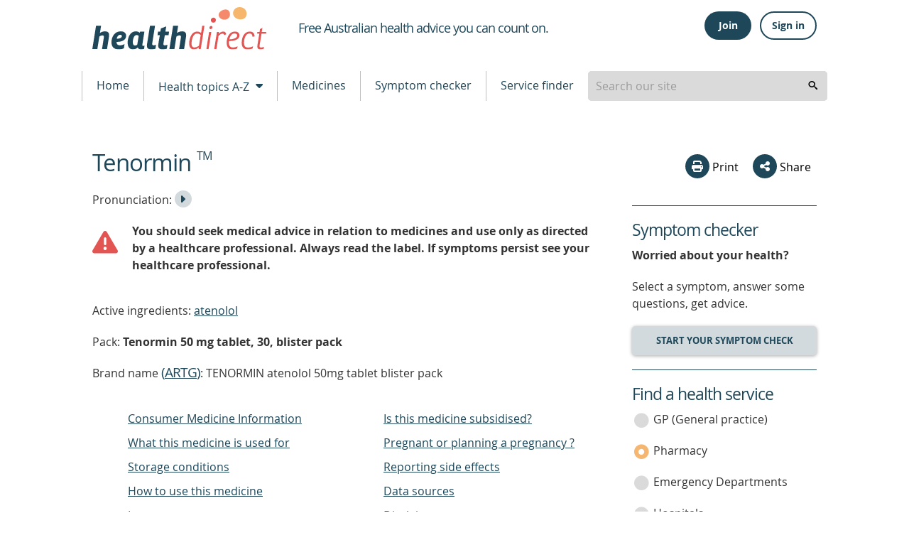

--- FILE ---
content_type: text/html; charset=utf-8
request_url: https://www.healthdirect.gov.au/medicines/brand/amt,3833011000036108/tenormin
body_size: 82278
content:
<!DOCTYPE html>
              <!-- build number 1 -->
              <html lang="en-AU">

                
      <head>
            <title>Tenormin | healthdirect</title>
            <script src="https://www.google.com/recaptcha/api.js?render=6LeuO7AbAAAAAFFZKM3tkkJpyASWHzTJ-_fpMK7y" async defer></script> 
            <meta name="apple-itunes-app" content="app-id=1021494621">
            <meta name="description" content="On this page about Tenormin you will find information relating to side effects, age restrictions, food interactions, whether the medicine is available at a government subsidised price on the pharmaceutical benefits scheme (PBS) as well as other useful information.">
            <meta charset="utf-8">
            <meta http-equiv="X-UA-Compatible" content="IE=edge">
            <meta name="viewport" content="width=device-width, initial-scale=1.0">
            <meta name="referrer" content="always" />
            
            <meta name="DC.Format" schema="DCterms:IMT" content="text/html" /><meta name="DC.Type" content="text/html">
            <meta name="DC.Title" xml:lang="EN" content="Tenormin" />
            <meta name="DC.Creator" content="Healthdirect Australia">
            <meta name="DC.Subject" xml:lang="EN" content="Medicines, Medications, Drugs, Drug therapy">
            <meta name="DC.Publisher" content="Healthdirect Australia">
            
            <meta name="DC.Description" xml:lang="EN" content="On this page about Tenormin you will find information relating to side effects, age restrictions, food interactions, whether the medicine is available at a government subsidised price on the pharmaceutical benefits scheme (PBS) as well as other useful information.">
            <meta name="DC.Rights" content="Healthdirect Australia">
            <meta name="DC.Language" content="en">
            <meta property="og:title" content="Tenormin" >
            <meta property="og:type" content="article" >
            <meta property="og:description" content="On this page about Tenormin you will find information relating to side effects, age restrictions, food interactions, whether the medicine is available at a government subsidised price on the pharmaceutical benefits scheme (PBS) as well as other useful information." >
            <meta property="og:url" content="https://www.healthdirect.gov.au/medicines/brand/amt,3833011000036108/tenormin" >
            <meta property="og:image" content="https://media.healthdirect.org.au/images/inline/original/healthdirect_logo.png">

            

            <link rel="canonical" href="https://www.healthdirect.gov.au/medicines/brand/amt,3833011000036108/tenormin">
            

            <script type="application/ld+json">{"@id":"https://www.healthdirect.gov.au/medicines/brand/amt,3833011000036108/tenormin","url":"https://www.healthdirect.gov.au/medicines/brand/amt,3833011000036108/tenormin","isProprietary":true,"@context":"http://schema.org","@type":"Drug","name":"atenolol","activeIngredient":["atenolol"],"pregnancyWarning":"You should seek advice from your doctor or pharmacist about taking this medicine. They can help you balance the risks and the benefits of this medicine during pregnancy."}</script>
            
            <script src="https://cdn-oc.readspeaker.com/script/8207/webReader/webReader.js?pids=wr" type="text/javascript" id="rs_req_Init"></script>
            <script>
              dataLayer = [];
            </script>

            <!-- Google Tag Manager -->
            <script>(function(w,d,s,l,i){w[l]=w[l]||[];w[l].push({'gtm.start':
                    new Date().getTime(),event:'gtm.js'});var f=d.getElementsByTagName(s)[0],
                    j=d.createElement(s),dl=l!='dataLayer'?'&l='+l:'';j.async=true;j.src=
                    'https://www.googletagmanager.com/gtm.js?id='+i+dl;f.parentNode.insertBefore(j,f);
            })(window,document,'script','dataLayer','GTM-MHFB33K');</script>
            <!-- End Google Tag Manager -->

            <link rel="apple-touch-icon" sizes="180x180" href="/assets/images/apple-touch-icon.png">
            <link rel="icon" type="image/png" sizes="512x512" href="/assets/images/android-chrome-512x512.png">
            <link rel="icon" type="image/png" sizes="192x192" href="/assets/images/android-chrome-192x192.png">
            <link rel="icon" type="image/png" sizes="32x32" href="/assets/images/favicon-32x32.png">
            <link rel="icon" type="image/png" sizes="16x16" href="/assets/images/favicon-16x16.png">
            <!--[if IE]>
            <link rel="icon" href="/assets/images/favicon.ico" type="image/x-icon">
            <link rel="shortcut icon" href="/assets/images/favicon.ico" type="image/x-icon">
            <![endif]-->

            <link rel="stylesheet" type="text/css" href="/assets/1/styles/main.css">
            
            <style type="text/css">
              .grecaptcha-badge{
                display:none;
              }
            </style>
            <script type="text/javascript">
                var HDW = {mediaCdn:'https://media.healthdirect.org.au/', siteId:'hin', nhsdApi:'7de96a3a4efb4b93b19035e6ee7554ef'}
            </script>
            <script type="text/javascript" src="/assets/1/scripts/veyron.js"></script>
        </head>


    


                <body >
                  <!-- Google Tag Manager (noscript) -->
                  <noscript><iframe src="https://www.googletagmanager.com/ns.html?id=GTM-MHFB33K" height="0" width="0" style="display:none;visibility:hidden"></iframe></noscript>
                  <!-- End Google Tag Manager (noscript) -->

                  
<header class="hda-head">
    <div class="hda-head_content">
        <div class="hda-head_content-common">
            <div class="hda-head_col-logo">
                <a href="/" class="hda-head_col-logo-link">
                    <img class="hda-head_col-logo-img" src="/assets/images/logo-hda.svg" alt="healthdirect australia logo">
                </a>
            </div>

            <div class="hda-head_col-mob-menu mobile-only">
              
    <script type="text/javascript">function getHeaderButtonsMobileHtml(isLoggedIn, baseUrl) {
    switch (isLoggedIn) {
      case true:
        return String.raw`
          <div class="hda-head_col-mob-menu-account" id="header-buttons-mobile">
            <button
              class="hda-head_col-mob-menu-account-signout-btn"
              aria-controls="menu-sign"
              aria-haspopup="menu"
              aria-expanded="false"
              onclick="handleToggle()"
            >
              <i aria-hidden="true" class="dor-icon_user-circle"></i><span class="sr-only">Sign out</span>
            </button>
            <ul id="menu-sign" role="menu" class="hda-head_col-mob-menu-account-list" style="display: none">
              <li><a href="/account/dashboard">Dashboard</a></li>
              <li><a href="/account/care-advice">Care advice</a></li>
              <li><a href="/account/profile">Profile</a></li>
              <li><a href="/" onclick="return handleSignOutMobile('${baseUrl}')">Sign out</a></li>
            </ul>
          </div>`
      case false:
        return String.raw`
          <div class="hda-head_col-mob-menu-account" id="header-buttons-mobile">
            <button
              class="hda-head_col-mob-menu-account-signin-btn"
              aria-controls="menu-sign"
              aria-haspopup="menu"
              aria-expanded="false"
              onclick="handleToggle()"
            >
              <i aria-hidden="true" class="dor-icon_user-circle-o"></i><span class="sr-only">Sign in</span>
            </button>
            <ul id="menu-sign" role="menu" class="hda-head_col-mob-menu-account-list" style="display: none">
              <li><a href="/account/join">Join</a></li>
              <li><a href="/account/signin">Sign in</a></li>
            </ul>
          </div>`
    }
  };
async function handleSignOutMobile(baseUrl) {
    const hasBeenSignedOut = await fetch(baseUrl.concat("auth/sign-out"), {
      method: "POST",
      headers: {
        "Content-Type": "application/json",
      },
      body: JSON.stringify({
        data: {
          type: "sign-out",
          attributes: {
            accessToken: localStorage.getItem('access_token'),
          }
        }
      })
    }).then(response => response.status === 204).catch(console.error);
    // redirect to the homepage
    if (hasBeenSignedOut) {
      localStorage.removeItem('access_token');
      localStorage.removeItem('session_token');
      localStorage.removeItem('email');
      localStorage.removeItem('refresh_token');
      window.location.href = '/';
    }
    return false;
  };
function handleToggle() {
    const menu = document.getElementById('menu-sign');
    if (menu.style.display === "none") menu.style.display = "block";
    else menu.style.display = "none";
  }</script>
    
          <div class="hda-head_col-mob-menu-account" id="header-buttons-mobile">
            <button
              class="hda-head_col-mob-menu-account-signin-btn"
              aria-controls="menu-sign"
              aria-haspopup="menu"
              aria-expanded="false"
              onclick="handleToggle()"
            >
              <i aria-hidden="true" class="dor-icon_user-circle-o"></i><span class="sr-only">Sign in</span>
            </button>
            <ul id="menu-sign" role="menu" class="hda-head_col-mob-menu-account-list" style="display: none">
              <li><a href="/account/join">Join</a></li>
              <li><a href="/account/signin">Sign in</a></li>
            </ul>
          </div>
    
    <script>
      (async() => {
        const headerButtonsMobile = document.getElementById('header-buttons-mobile');
        const isLoggedIn = !!localStorage.getItem('access_token');
        headerButtonsMobile.outerHTML = getHeaderButtonsMobileHtml(isLoggedIn, "https://prd.uim.hda-online.com.au/");
      })();
    </script>
  
  
              <button class="hda-head_col-mob-menu-btn" aria-haspopup="true" aria-expanded="false">
                  <i aria-hidden="true" class="hda-head_col-mob-menu-btn-icon"></i> Menu
              </button>
            </div>

            <div class="hda-head_col-tagline">
                <h1 class="hda-head_col-tagline-line"><span class="sr-only">Healthdirect </span><span>Free Australian health advice you can count on.</span></h1>
            </div>

            
    <script type="text/javascript">function getHeaderButtonsHtml(isLoggedIn, baseUrl) {
    switch (isLoggedIn) {
      case true:
        return String.raw`
          <div class="hda-head_col-user-acc-sign-out" id="header-buttons">
            <a class="ua-lnk_dash" href="/account/dashboard"><i class="dor-icon_user-circle-o" aria-hidden="true"></i> <span>My account</span></a>
            <button class="ua-btn_outlined" onclick="handleSignOut('${baseUrl}')">Sign out</button>
          </div>
        `
      case false:
        return String.raw`
          <div class="hda-head_col-user-acc-sign-in" id="header-buttons">
            <button class="ua-btn_filled" onclick="handleJoin()">Join</button>
            <button class="ua-btn_outlined" onclick="handleSignIn()">Sign in</button>
          </div>
        `
    }
  };
async function handleSignOut(baseUrl) {
    const hasBeenSignedOut = await fetch(baseUrl.concat("auth/sign-out"), {
      method: "POST",
      headers: {
        "Content-Type": "application/json",
      },
      body: JSON.stringify({
        data: {
          type: "sign-out",
          attributes: {
            accessToken: localStorage.getItem('access_token'),
          }
        }
      })
    }).then(response => response.status === 204).catch(console.error);
    // redirect to the homepage
    if (hasBeenSignedOut) {
      localStorage.removeItem('access_token');
      localStorage.removeItem('session_token');
      localStorage.removeItem('email');
      localStorage.removeItem('refresh_token');
      window.location.href = '/';
    }
  };
function handleSignIn() {
    window.location.href = '/account/signin';
  };
function handleJoin() {
    window.location.href = '/account/join';
  }</script>
    
          <div class="hda-head_col-user-acc-sign-in" id="header-buttons">
            <button class="ua-btn_filled" onclick="handleJoin()">Join</button>
            <button class="ua-btn_outlined" onclick="handleSignIn()">Sign in</button>
          </div>
        
    
      <script>
        (async() => {
          const headerButtons = document.getElementById('header-buttons');
          const isLoggedIn = !!localStorage.getItem('access_token');
          headerButtons.outerHTML = getHeaderButtonsHtml(isLoggedIn, "https://prd.uim.hda-online.com.au/");
        })();
      </script>
    
  

            <div class="hda-head_content-common-print">
                <p>Medical problem? Call 1800 022 222. If you need urgent medical help, call triple zero immediately</p>
                <p>healthdirect Australia is a free service where you can talk to a nurse or doctor who can help you know what to do.</p>
            </div>
        </div>

        <div class="hda-head_menu-row">
            <!-- Tablet menu -->
            <div class="hda-head_menu-row-node-mobile-mode device-only">
                
            <!-- Primary search block -->
            <form id="search-form-node-mobile-mode" class="hda-head_menu-row-node-mobile-mode-search">
                <div role="combobox" aria-expanded="false" aria-owns="header-search-suggestions" aria-haspopup="listbox">
                    <input tabindex="0" 
                        id="header-search-mobile-mode"
                        class="hda-head_menu-row-node-mobile-mode-search-field"  
                        type="search" 
                        autocomplete="off" 
                        name="searchterm" 
                        placeholder="Search our site"  
                        title="Suggestion options" 
                        aria-label="Enter your search terms" 
                        aria-autocomplete="list">
                </div>
                <ul id="header-search-suggestions" class="dropdown-menu hda-head_menu-row-node-mobile-mode-search-list veyron-search-list" 
                    role="listbox" 
                    position="position">
                    <li class="primary-search-list-item" role="option">
                        <a tabindex="-1" rel="nofollow" href="/search-results/{{url}}">{{label}}</a>
                    </li>
                </ul>
                <button tabindex="0" aria-label="search" class="hda-head_menu-row-node-mobile-mode-search-submit veyron-search-lens-btn" type="button">
                  <i aria-hidden="true" class="hda-head_menu-row-node-mobile-mode-search-icon"></i>
                </button>
            </form>
            <script type="text/javascript">
                primarySearch('node-mobile-mode');
            </script>
        
            </div>

            <nav class="hda-head_menu-row-bar">
                <!-- Tablet and Desktop menu -->

              <ul class="hda-head_menu-row-bar-nav">
                <li class="hda-head_menu-row-bar-nav-level-1-item">
                  <a href="/">Home</a>
                </li>
                <li class="hda-head_menu-row-bar-nav-level-1-item">
                  <button class="hda-js-has-secondary-menu" aria-haspopup="true" aria-expanded="false">Health topics A-Z <i aria-hidden="true" class="hda-head_menu-row-bar-nav-dropdown-icon"></i></button>
                  <div class="hda-head_menu-row-bar-nav-level-2">
                    
      <ul>
        <li class="hda-head_menu-row-bar-nav-level-2-item tablet-up">
          <a href="/health-topics/conditions" class="hda-head_menu-row-bar-nav-level-2-heading">Conditions</a>
          <a href="/gastroenteritis">Gastroenteritis</a>
          <a href="/skin-conditions">Skin Conditions</a>
          <a href="/whooping-cough">Whooping Cough</a>
        </li>
        <li class="hda-head_menu-row-bar-nav-level-2-item tablet-up">
          <a href="/health-topics/symptoms" class="hda-head_menu-row-bar-nav-level-2-heading">Symptoms</a>
          <a href="/abdominal-pain">Abdominal Pain</a>
          <a href="/bites-and-stings">Bites and Stings</a>
          <a href="/diarrhoea">Diarrhoea</a>
        </li>
        <li class="hda-head_menu-row-bar-nav-level-2-item tablet-up">
          <a href="/health-topics/procedures" class="hda-head_menu-row-bar-nav-level-2-heading">Procedures</a>
          <a href="/colonoscopy">Colonoscopy</a>
          <a href="/grommets">Grommets</a>
          <a href="/liposuction">Liposuction</a>
          <a href="/tubal-ligation">Tubal ligation</a>
        </li>
        <li class="hda-head_menu-row-bar-nav-level-2-item tablet-up">
          <a href="/life-stages" class="hda-head_menu-row-bar-nav-level-2-heading">Life stages</a>
          <a href="/babies-and-toddlers-health">Babies and toddlers</a>
          <a href="/kids-health">Kids</a>
          <a href="/seniors-health">Seniors</a>
        </li>
        <li class="hda-head_menu-row-bar-nav-level-2-item__a-z">
          <a href="/health-topics" class="hda-head_menu-row-bar-nav-level-2-heading">All topics</a>
          <a href="/health-topics/A">A</a>
          <a href="/health-topics/B">B</a>
          <a href="/health-topics/C">C</a>
          <a href="/health-topics/D">D</a>
          <a href="/health-topics/E">E</a>
          <a href="/health-topics/F">F</a>
          <a href="/health-topics/G">G</a>
          <a href="/health-topics/H">H</a>
          <a href="/health-topics/I">I</a>
          <a href="/health-topics/J">J</a>
          <a href="/health-topics/K">K</a>
          <a href="/health-topics/L">L</a>
          <a href="/health-topics/M">M</a>
          <a href="/health-topics/N">N</a>
          <a href="/health-topics/O">O</a>
          <a href="/health-topics/P">P</a>
          <a href="/health-topics/Q">Q</a>
          <a href="/health-topics/R">R</a>
          <a href="/health-topics/S">S</a>
          <a href="/health-topics/T">T</a>
          <a href="/health-topics/U">U</a>
          <a href="/health-topics/V">V</a>
          <a href="/health-topics/W">W</a>
          <a href="/health-topics/X">X</a>
          <a href="/health-topics/Y">Y</a>
          <a href="/health-topics/Z">Z</a>
        </li>
      </ul>
    
                  </div>
                </li>
                <li class="hda-head_menu-row-bar-nav-level-1-item">
                  <a href="/medicines">Medicines</a>
                </li>
                <li class="hda-head_menu-row-bar-nav-level-1-item">
                  <a href="/symptom-checker">Symptom checker</a>
                </li>
                <li class="hda-head_menu-row-bar-nav-level-1-item">
                  <a href="/australian-health-services">Service finder</a>
                </li>

                <li class="hda-head_menu-row-bar-nav-level-1-item desktop-only">
                    
            <!-- Primary search block -->
            <form id="search-form-node-desktop-mode" class="hda-head_menu-row-node-desktop-mode-search">
                <div role="combobox" aria-expanded="false" aria-owns="header-search-suggestions" aria-haspopup="listbox">
                    <input tabindex="0" 
                        id="header-search-desktop-mode"
                        class="hda-head_menu-row-node-desktop-mode-search-field"  
                        type="search" 
                        autocomplete="off" 
                        name="searchterm" 
                        placeholder="Search our site"  
                        title="Suggestion options" 
                        aria-label="Enter your search terms" 
                        aria-autocomplete="list">
                </div>
                <ul id="header-search-suggestions" class="dropdown-menu hda-head_menu-row-node-desktop-mode-search-list veyron-search-list" 
                    role="listbox" 
                    position="position">
                    <li class="primary-search-list-item" role="option">
                        <a tabindex="-1" rel="nofollow" href="/search-results/{{url}}">{{label}}</a>
                    </li>
                </ul>
                <button tabindex="0" aria-label="search" class="hda-head_menu-row-node-desktop-mode-search-submit veyron-search-lens-btn" type="button">
                  <i aria-hidden="true" class="hda-head_menu-row-node-desktop-mode-search-icon"></i>
                </button>
            </form>
            <script type="text/javascript">
                primarySearch('node-desktop-mode');
            </script>
        
                </li>

              </ul>
            </nav>
        </div>
    </div>

    <div class="hda-head_mobile-screen mobile-only"></div>


    <nav class="hda-head_mobile-menu mobile-only">
        <header>Menu <button class="hda-head_mobile-menu-btn-close">Close <i aria-hidden="true" class="hda-head_mobile-menu-btn-close-icon"></i></button></header>
        <ul class="hda-head_mobile-menu-lvl-1">
            <li>
                <a href="/">Home <i aria-hidden="true" class="hda-head_mobile-menu-icon"></i></a>
            </li>
            <li>
                <a href="#" data-ga-finder="Top menu,Health topics A-Z,#">Health topics A-Z <i aria-hidden="true" class="hda-head_mobile-menu-icon"></i></a>
                <ul class="hda-head_mobile-menu-lvl-2">
                    <li>
                        <a href="/health-topics/conditions">Conditions <i aria-hidden="true" class="hda-head_mobile-menu-icon"></i></a>
                    </li>
                    <li>
                        <a href="/health-topics/symptoms">Symptoms <i aria-hidden="true" class="hda-head_mobile-menu-icon"></i></a>
                    </li>
                    <li>
                        <a href="/health-topics/procedures">Procedures <i aria-hidden="true" class="hda-head_mobile-menu-icon"></i></a>
                    </li>
                    <li>
                        <a href="/life-stages">Life stages <i aria-hidden="true" class="hda-head_mobile-menu-icon"></i></a>
                    </li>
                    <li>
                        <a href="/health-topics">All topics <i aria-hidden="true" class="hda-head_mobile-menu-icon"></i></a>
                    </li>
                </ul>
            </li>
            <li>
                <a href="/medicines">Medicines <i aria-hidden="true" class="hda-head_mobile-menu-icon"></i></a>
            </li>
            <li>
                <a href="/symptom-checker">Symptom checker <i aria-hidden="true" class="hda-head_mobile-menu-icon"></i></a>
            </li>
            <li>
                <a href="/australian-health-services">Service finder <i aria-hidden="true" class="hda-head_mobile-menu-icon"></i></a>
            </li>
        </ul>
    </nav>




    <script type="text/javascript">
        initHeader();
    </script>

    <!-- Inactivity Timeout - Start -->
    <script type="text/javascript" src="/assets/1/scripts/idle-session-timeout.js"></script>
    <script type="text/javascript" src="/assets/1/scripts/http-helper.js"></script>
    <script type="text/javascript" src="/assets/1/scripts/auth.js"></script>
    <!-- Inactivity Timeout - End -->
</header>

        
                  
      <section class="main">
        <section class="main_content">
          <div class="main_content-col-left">
            
            <div class="floating-header-offset mobile-only" id="socialsharebuttonanchor"></div>
            <div class="main_content-col-left-tools mobile-only">
              
      <div class="social-section_share socialshare-node-mobile-mode blog__node-mobile-mode">
        <div class="social-section_share-platforms">
          
          
      <button class="social-section_share-platforms-print veyron-social-share-print-btn">
        <i aria-hidden="true" class="social-icon_print"></i> Print
      </button>
          <div class="social-section_share-platforms-group">
            <button class="social-section_share-platforms-group-btn" aria-haspopup="false" aria-expanded="false"><i
                aria-hidden="true" class="dor-icon_share"></i> Share</button>
            <div class="social-section_share-platforms-group-menu">
              <div class="social-section_share-platforms-group-menu-tail"></div>
              
  <a title="Share this page on Facebook" rel="nofollow" target="_blank"
    href="https://www.facebook.com/sharer/sharer.php?u=https://www.healthdirect.gov.au/medicines/brand/amt,3833011000036108/tenormin">
    <i aria-hidden="true" class="social-icon_facebook"></i>
    <span class="sr-only">share via Facebook</span>
  </a> 
    <button class="share-email-button veyron-social-share-email-btn">
      <i aria-hidden="true" class="social-icon_email"></i> <span class="sr-only">share via Email</span>
    </button>
            </div>
          </div>
          

          
    <div class="popup-content hidden">
      <form name="shareForm" novalidate class="social-section_share-form">
        <header class="dor-modal_body-header">
          <h2>Share via email</h2>
        </header>
        <section class="dor-modal_body-main veyron-global-popup-body-main">
          <section class="dor-modal_body-main-notifications">
            <div class="form-error-list dor-form_error-area hidden" tabindex="0">
              <p>There is a total of <span>5</span> error<span>s</span> on this form, details are below.</p>
              <ul>
                <li id="txtNameErrorLabelList" class="hidden"><a href="#txtName">Please enter your name</a></li>
                <li id="txtFromEmailErrorLabelList" class="hidden"><a href="#txtFromEmail">Please enter your email</a>
                </li>
                <li id="txtFromEmailErrorLabel1List" class="hidden"><a href="#txtFromEmail">Your email is invalid.
                    Please check and try again</a></li>
                <li id="txtToEmailErrorLabelList" class="hidden"><a href="#txtToEmail">Please enter recipient's
                    email</a></li>
                <li id="txtToEmailErrorLabel1List" class="hidden"><a href="#txtToEmail">Recipient's email is invalid.
                    Please check and try again</a></li>
                <li id="termsChkErrorLabelList" class="hidden"><a href="#chkTerms">Agree to Terms required</a></li>
              </ul>
            </div>
            <div class="dor-form_success-area hidden gaTrackCaptcha-fail" id="recaptcha">
              Thank you for sharing our content. A message has been sent to your recipient's email address with a link
              to the content webpage.
            </div>
          </section>
          <section class="dor-modal_body-main-content">
            <div class="dor-form_input-group">
              <label id="lblName">Your name: <span class="sr-only">is required</span></label>
              <p id="txtNameErrorLabel" class="dor-form_input-group-error hidden"><span class="sr-only">Error:
                </span>This is required</p>
              <div class="dor-text-input_group">
                <i aria-hidden="true" class="dor-icon_user"></i>
                <input class="dor-text-input_group-txt-input" type="text" id="txtName" name="shareFromName"
                  maxlength="50" aria-labelledby="lblName" aria-describedby="txtNameErrorLabel" aria-invalid="false"
                  required>
              </div>
            </div>

            <div class="dor-form_input-group">
              <label id="lblFromEmail">Your email: <span class="sr-only">is required</span></label>
              <p id="txtFromEmailErrorLabel" class="dor-form_input-group-error hidden"><span class="sr-only">Error:
                </span>This is required</p>
              <p id="txtFromEmailErrorLabel1" class="dor-form_input-group-error hidden"><span class="sr-only">Error:
                </span>Not a valid value</p>

              <div class="dor-text-input_group">
                <i aria-hidden="true" class="dor-icon_envelope"></i>
                <input class="dor-text-input_group-txt-input" type="email" id="txtFromEmail" name="shareFromEmail"
                  maxlength="50" aria-labelledby="lblFromEmail"
                  aria-describedby="txtFromEmailErrorLabel txtFromEmailErrorLabel1" aria-invalid="false" required
                  data-pattern=^[a-zA-Z0-9.'!#$%&*+/=?^{|}~_-]+(\.[a-zA-Z0-9.'!#$%&*+/=?^{|}~_-]+)*@[a-zA-Z0-9-]+(\.[a-zA-Z0-9-]+)*(\.[a-zA-Z]{2,4})>
              </div>
            </div>

            <div class="dor-form_input-group">
              <label id="lblToEmail">Send to: <span class="sr-only"> is required</span></label>
              <p id="txtToEmailErrorLabel" class="dor-form_input-group-error hidden"><span class="sr-only">Error:
                </span>This is required</p>
              <p id="txtToEmailErrorLabel1" class="dor-form_input-group-error hidden"><span class="sr-only">Error:
                </span>Not a valid value</p>

              <div class="dor-text-input_group">
                <i aria-hidden="true" class="dor-icon_envelope"></i>
                <input class="dor-text-input_group-txt-input" type="email" id="txtToEmail" name="shareToEmail"
                  aria-labelledby="lblToEmail" maxlength="50"
                  aria-describedby="txtToEmailErrorLabel txtToEmailErrorLabel1" aria-invalid="false" required
                  data-pattern=^[a-zA-Z0-9.'!#$%&*+/=?^{|}~_-]+(\.[a-zA-Z0-9.'!#$%&*+/=?^{|}~_-]+)*@[a-zA-Z0-9-]+(\.[a-zA-Z0-9-]+)*(\.[a-zA-Z]{2,4})>
              </div>
            </div>

            <div class="dor-form_input-group">
              <p id="termsChkErrorLabel" class="dor-form_input-group-error hidden"><span class="sr-only">Error:
                </span>This is required</p>
              <label id="chkTerms" class="dor-chkrdo_group" aria-describedby="termsChkErrorLabel">
                <input id="termsChk" class="checkbox-group-input" type="checkbox" name="terms" required> I have read and
                agree to the <a href="/terms-of-use" target="_blank">Terms of Use</a> and <a href="/privacy-policy"
                  target="_blank">Privacy Policy</a><span class="sr-only"> is required</span>.
                <i aria-hidden="true" class="dor-chkrdo_group__off"></i>
                <i aria-hidden="true" class="dor-chkrdo_group__on"></i>
              </label>
            </div>
          </section>
        </section>
        <footer class="dor-modal_body-footer">
          <button class="g-recaptcha dor-modal_body-footer-action" type="submit" title="Send to a friend via email"
            data-sitekey="6LeuO7AbAAAAAFFZKM3tkkJpyASWHzTJ-_fpMK7y" data-callback='onSubmit' data-error-callback='onError'
            data-size="invisible">Submit</button>
        </footer>
      </form>
    </div>
    <script type="text/javascript">function onSubmit(token) {
    sendNotification();
  };
function onError(error) {}</script>
        </div>
      </div>

      <script type="text/javascript">
        initialiseSocialShare('socialshare-node-mobile-mode', "https://www.healthdirect.gov.au/medicines/brand/amt,3833011000036108/tenormin");
      </script>
    
            </div>
            <main class="main_content-medicines-text">
              <header>
                <a id="main_content-text"><span class="sr-only">beginning of content</span></a>
                <h1>Tenormin <sup>TM</sup></h1>
                <audio id="brandPronunciation">
                          <source src="https://www.healthdirect.gov.au/medicines/medinfo_Information/287200/Pronunciation/TP/TP3833011000036108-01.mp3" type="audio/ogg">
                          <source src="https://www.healthdirect.gov.au/medicines/medinfo_Information/287200/Pronunciation/TP/TP3833011000036108-01.mp3" type="audio/mpeg">
                          Your browser does not support the audio element.
                        </audio>
                        <p><span class="sr-only">Listen to the </span>Pronunciation: <button class="main_content-medicines-text-pronounce-btn" onclick="document.getElementById('brandPronunciation').play()"><i class="dor-icon_caret-right" aria-hidden="true"></i><span class="sr-only">Play Pronunciation</span></button></p>
                      
                </header>
                <p id="disclaimer">
                  <div class="cont_layout-container">
                    <div class="cont_layout-media-object">
                    <i class="cont_layout-media-object-left dor-icon_warning" style="color:#e25553; font-size: 36px;"></i>
                    <strong>
                    <p>You should seek medical advice in relation to medicines and use only as directed by a healthcare professional.
                    Always read the label. If symptoms persist see your healthcare professional.</p>
                    </strong>
                     </div>
                  </div>
                  </p>
              <p>Active ingredients: <a href="/medicines/medicinal-product/aht,20248/atenolol">atenolol</a>
              </p>
              

              
                   <p>Pack: <strong>Tenormin 50 mg tablet, 30, blister pack</strong></p>
                  
              <section class="main_content-medicines-prod-data">
              <div id="veyronArtgSection">
                
                    
      <div id="artg-28720018173011000036104" class="main_content-medicines-prod-data-pack-info ">
        
        
          <p style="display:inline;">Brand name <h4 style="display:inline;">(<a href='#data-sources'>ARTG</a>)</h4>: TENORMIN atenolol 50mg tablet blister pack</p>
          <!--check to see if its a normal or mulitpack-->
          
            <!--normal pack-->
            <nav class="dor-index-table">
              <ul>
                
               <li><a href="#cmi" data-artg-id="28720018173011000036104">Consumer Medicine Information</a></li>
                <li><a href="#whatItIsUsedFor" data-artg-id="28720018173011000036104">What this medicine is used for</a></li>
            <li><a href="#storageInst" data-artg-id="28720018173011000036104">Storage conditions</a></li>
                <li><a href="#howToUse" data-artg-id="28720018173011000036104">How to use this medicine</a></li>
               <li><a href="#productDescription" data-artg-id="28720018173011000036104">Images</a></li>
                
                <li><a href="#poisons" data-artg-id="28720018173011000036104">Do I need a prescription ? </a></li>
                <li><a href="#aboutBuying" data-artg-id="28720018173011000036104">Is this medicine subsidised?</a></li> 
                
                <li><a href="#pregnancy" data-artg-id="28720018173011000036104">Pregnant or planning a pregnancy ?</a></li>
                <li><a href="#report-side-effects" data-artg-id="28720018173011000036104">Reporting side effects</a></li>
                <li><a href="#data-sources">Data sources</a></li>
                <li><a href="#disclaimer-sec">Disclaimer</a></li>
              </ul>
            </nav>
          

          <!--All meds-->
            
            <section id="cmi28720018173011000036104" class="main_content-medicines-prod-data-pack-info-download">
            <div>
              <h2>Consumer Medicine Information (CMI)</h2>
              <p controls aria-label="The CMI will open in a new tab" aria-live="polite"><a target="_blank" href="https://www.ebs.tga.gov.au/ebs/picmi/picmirepository.nsf/pdf?OpenAgent&id=CP-2022-CMI-01494-1">
                Read the CMI</a> leaflet for facts you need to know before, during and after taking your medicine.</p>
              
              <p>For more information about CMIs and how to read them, please visit <a target="_blank" href="https://www.healthdirect.gov.au/how-to-read-cmis">
                How to read Consumer Medicine Information (CMI)</a>.</p>
            </div>
            </section>
            <br>
          

          
          
          
        
            <section id="whatItIsUsedFor28720018173011000036104" style="clear:both">
              <h2 style="display:inline;">What this medicine is used for</h2> <h4 style="display:inline;"> (<a href='#data-sources'>ARTG</a>)</h4>
              <p>INDICATIONS AS AT 8 SEPTEMBER 1997: TENORMIN is indicated in the management of: (i) All grades of hypertension, including hypertension of renal origin. (ii) Frequent disabling angina without evidence of cardiac failure. (iii) Cardiac arrhythmias (acute treatment of supraventricular and ventricular arrhythmias including those associated with acute myocardial infarction). (ii) Myocardial infarction - Late intervention (beta-blocker class effect greater than 12 hours after onset of chest pain).</p>
            </section>
           
          

          
            <!--normal pack-->
            
              <section id="howToUse28720018173011000036104">
               <h2 style="display:inline;">How to use this medicine </h2><h4 style="display:inline;">(<a href='#data-sources'>ARTG</a>)</h4>
                <p>This medicine contains one component only.
                <div>
                  <h3>Component : </h3>
                 
                  <ul>
                  <li>Tablet, film coated</li> 
                  <li> Oral</li>
                   <li>White, round biconvex, film-coated, tablets which are intagliated with 50 on one face and bisected on the reverse face. </li>
                  </ul>
                  </div>
              </section>
            
              
        <section id="productDescription28720018173011000036104">
          <h2>Images</h2>
          
   <div class="dor-carousel veyron-carousel">
       <div class="dor-carousel_item">
            <img class="main_content-medicines-prod-data-pack-info-img" src="https://www.healthdirect.gov.au/medicines/medinfo_Information/287200/Images/287200-C01-01-BLCORE.jpg" alt="view of Tenormin" />
          </div><div class="dor-carousel_item">
            <img class="main_content-medicines-prod-data-pack-info-img" src="https://www.healthdirect.gov.au/medicines/medinfo_Information/287200/Images/287200-S01-01-BLCORE.jpg" alt="view of Tenormin" />
          </div>
   </div>
  
          <p class="main_content-medicines-prod-data-pack-info-copyright">Images © Medicines Information Pty Ltd.</p>
       </section>
      
            
                <section id="storageInst28720018173011000036104">
                  <h2 style="display:inline;">Storage conditions </h2> <h4 style="display:inline;">(<a href='#data-sources'>ARTG</a>)</h4>
                  
                    
                      <ul>
                        <li>Store below 25 degrees Celsius</li> 
                    
                        
                                <li>Protect from Light</li>
                            
                                <li>Protect from Moisture</li>
                            
                       
                        <li>Shelf lifetime is 3 Years.</li>
                      </ul>
                    
                  
                </section>
              
          

          <!--All meds-->
          
    
          

          
            <section id="poisons28720018173011000036104">
              <h2 style="display:inline;">Do I need a prescription ? </h2> <h4 style="display:inline;">(<a href='#data-sources'>ARTG</a>)</h4>
              
                <div class="veyron-tooltip-content" hidden>
                  <form class="hda-form">
                    <header class="dor-modal_body-header"></header>
                    <div class="dor-modal_body-main veyron-global-popup-body-main">
                      <div > <h2>What is the medicines and poisons schedule?</h2><p>All medicines and poisons in Australia are categorised by how they are made available to the public. Medicines with a low safety risk are usually less tightly controlled than medicines with a higher safety risk. This system is called 'scheduling'.<p><p>You can read more about the scheduling of medicines as well as the different scheduling categories on our <a href='/scheduling-of-medicines-and-poisons'>Scheduling of medicines and poisons</a> information page.<p></div>
                    </div>
                    <footer class="dor-modal_body-footer">
                      <button class="veyron-tooltip-ok-btn dor-modal_body-footer-action"><span class="sr-only">close tooltip</span> Ok</button>
                    </footer>
                  </form>
                </div>
                  
                    <p>These medicine packs are available from a pharmacist and requires a prescription.  It is 
                      <span class="veyron-tooltip-btn dor-button__tooltip-text" >Schedule 4 :  Prescription Only Medicine.</span>
                      <button  class="veyron-tooltip-btn dor-button__tooltip-icon"  >
                        <span class="sr-only">open tool tip to find out more</span>
                        <i aria-hidden="true" class="dor-icon_question"></i>
                      </button>
                    </p>
                    <ul>
                      <li>30 tablets pack</li>
                    </ul>
                  
              
            </section>
          
          
              <section id="aboutBuying28720018173011000036104">
                <h2 style="display:inline;">Is this medicine subsidised ? </h2><h4 style="display:inline;"> (<a href="#data-sources">PBS</a>)</h4>
                
                    <p>This medicine was verified as being available on the PBS (Pharmaceutical Benefits Scheme) <span> on  January, 6  2026.</span> To learn more about this subsidy, visit the <a target="_blank" href="https://www.pbs.gov.au/medicine/item/1081X-13540P">Pharmaceutical Benefits Scheme</a> (PBS) website.</p>
                    
              </section>
          

          
            <section id="pregnancy28720018173011000036104">
              <h2 style="display:inline;">Pregnant or planning a pregnancy ? </h2> <h4 style="display:inline;"> (<a href='#data-sources'>AHT</a>)</h4>

              
                  
                          <p>For the active ingredient <a href="/medicines/medicinal-product/aht,20248/atenolol">atenolol</a></p>
                          <p>You should seek advice from your doctor or pharmacist about taking this medicine. They can help you balance the risks and the benefits of this medicine during pregnancy.</p>
                        
                

            
            </section>
          

          <section class="main_content-medicines-prod-data-pack-info-black-triangle" id="report-side-effects28720018173011000036104">
            <h2>Reporting side effects</h2>
            
                <p>You can help ensure medicines are safe by reporting the side effects you experience.</p>
                <p>You can report side effects to your doctor, or directly at <a href="http://www.tga.gov.au/reporting-problems" rel="noopener" target="_blank">www.tga.gov.au/reporting-problems</a></p>
          </section>

          <!-- -->
          <!--<a class="main_content-medicines-prod-data-pack-info-download-media veyron-ecmi-link" target="_blank" data-artg-popup="veyron-popup-ecmi-content-287200">
            <div class="main_content-medicines-prod-data-pack-info-download-media-left">
              <i class="dor-icon_file-text"></i>
            </div>
            <div class="main_content-medicines-prod-data-pack-info-download-media-right">
              <p>View eCMI</p>
            </div>
          </a>

          <div class="veyron-popup-ecmi-content-287200 hidden">
            <header class="dor-modal_body-header">
              <h2>eCMI</h2>
            </header>
            <section class="dor-modal_body-main veyron-global-popup-body-main">
                <iframe src="http://media.healthdirect.org.au/medicines/cmi/76973.html" width="" height=""></iframe>
            </section>
            <footer class="dor-modal_body-footer">
              <button class="dor-button" type="button" name="button">Close</button>
            </footer>
          </div>-->

        
      </div>
    
              </div>
            </section>
              
              <footer class="main_content-medicines-text-footer">
                <section id="data-sources">
                  <h2>Data sources</h2>
                  <ul>
                    <li><a target="_blank" href="https://about.healthdirect.gov.au/australian-health-thesaurus" rel="noopener">Australian Health Thesaurus (AHT)</a>
                      <br>Last updated on: 6 January 2026</li>  
                      <li><a target="_blank" href="https://www.healthterminologies.gov.au/understanding-clinical-terminology-landing/what-is-snomed-ct-and-amt/" rel="noopener">Australian Medicines Terminology  (AMT)</a>
                      <br>Last updated on: 6 January 2026</li>  
                    <li><a target="_blank" href="https://www.tga.gov.au/australian-register-therapeutic-goods" rel="noopener">Australian Register of Therapeutic Goods (ARTG)</a>
                      <br>Last updated on: 6 January 2026</li>
                      <li><a target="_blank" href="https://www.pbs.gov.au/pbs/home" rel="noopener">Pharmaceutical Benefits Scheme (PBS)</a>
                      <br>Last updated on: 6 January 2026</li>  
                      
                         <li><a target="_blank" href="https://medicinesinformation.com.au/about-medicines-information" rel="noopener">Medicines Information Pty Ltd </a>
                      <br>Last updated on: 2 June 2025</li> 
                  </ul>
                  <p>For more information, see <a target="_blank" href="https://www.healthdirect.gov.au/trusted-sources" rel="noopener">Medicine Information sources</a></p>
                </section>
                <section id="disclaimer-sec">
                  <h2>Disclaimer</h2>

                  <p>healthdirect medicines information is not intended for use in an emergency. If you are suffering an acute illness, overdose, or emergency condition, call triple zero (000) and ask for an ambulance.</p>
                  <p>Reasonable care has been taken to provide accurate information at the time of creation. This information is not intended to substitute medical advice, diagnosis or treatment and should not be exclusively relied on to manage or diagnose a medical condition. Please refer to our <a href="/terms-of-use" target="_blank">terms and conditions</a>.</p>
                </section>

                <section>
                  <h2>See also</h2>
                  <ul>
                    <li>Can I take Tenormin in sport? Find out on the <a href="http://www.globaldro.com/AU/search" rel="noopener" target="_blank">Sport Integrity Australia</a></li>
                    <li><a href="/generic-medicines-vs-brand-name-medicines">Generic medicines vs. brand-name medicines</a></li>
                  </ul>
                </section>
              </footer>
              <a class="dor-link_back-to-top veyron-scroll-top" href="#main_content-text">Back to top</a>
              <a href="#main_content-text" class="dor-link_back-to-top__floating veyron-scroll-top"><i class="dor-icon_caret-up"></i><span class="sr-only">back to top</span></a>
            </main>

          </div>
          
      <aside class="main_content-col-right print-hidden">
        <div class="tablet-up">
          
            <section>
              
      <div class="social-section_share socialshare-node-desktop-mode blog__node-desktop-mode">
        <div class="social-section_share-platforms">
          
          
      <button class="social-section_share-platforms-print veyron-social-share-print-btn">
        <i aria-hidden="true" class="social-icon_print"></i> Print
      </button>
          <div class="social-section_share-platforms-group">
            <button class="social-section_share-platforms-group-btn" aria-haspopup="false" aria-expanded="false"><i
                aria-hidden="true" class="dor-icon_share"></i> Share</button>
            <div class="social-section_share-platforms-group-menu">
              <div class="social-section_share-platforms-group-menu-tail"></div>
              
  <a title="Share this page on Facebook" rel="nofollow" target="_blank"
    href="https://www.facebook.com/sharer/sharer.php?u=https://www.healthdirect.gov.au/medicines/brand/amt,3833011000036108/tenormin">
    <i aria-hidden="true" class="social-icon_facebook"></i>
    <span class="sr-only">share via Facebook</span>
  </a> 
    <button class="share-email-button veyron-social-share-email-btn">
      <i aria-hidden="true" class="social-icon_email"></i> <span class="sr-only">share via Email</span>
    </button>
            </div>
          </div>
          

          
    <div class="popup-content hidden">
      <form name="shareForm" novalidate class="social-section_share-form">
        <header class="dor-modal_body-header">
          <h2>Share via email</h2>
        </header>
        <section class="dor-modal_body-main veyron-global-popup-body-main">
          <section class="dor-modal_body-main-notifications">
            <div class="form-error-list dor-form_error-area hidden" tabindex="0">
              <p>There is a total of <span>5</span> error<span>s</span> on this form, details are below.</p>
              <ul>
                <li id="txtNameErrorLabelList" class="hidden"><a href="#txtName">Please enter your name</a></li>
                <li id="txtFromEmailErrorLabelList" class="hidden"><a href="#txtFromEmail">Please enter your email</a>
                </li>
                <li id="txtFromEmailErrorLabel1List" class="hidden"><a href="#txtFromEmail">Your email is invalid.
                    Please check and try again</a></li>
                <li id="txtToEmailErrorLabelList" class="hidden"><a href="#txtToEmail">Please enter recipient's
                    email</a></li>
                <li id="txtToEmailErrorLabel1List" class="hidden"><a href="#txtToEmail">Recipient's email is invalid.
                    Please check and try again</a></li>
                <li id="termsChkErrorLabelList" class="hidden"><a href="#chkTerms">Agree to Terms required</a></li>
              </ul>
            </div>
            <div class="dor-form_success-area hidden gaTrackCaptcha-fail" id="recaptcha">
              Thank you for sharing our content. A message has been sent to your recipient's email address with a link
              to the content webpage.
            </div>
          </section>
          <section class="dor-modal_body-main-content">
            <div class="dor-form_input-group">
              <label id="lblName">Your name: <span class="sr-only">is required</span></label>
              <p id="txtNameErrorLabel" class="dor-form_input-group-error hidden"><span class="sr-only">Error:
                </span>This is required</p>
              <div class="dor-text-input_group">
                <i aria-hidden="true" class="dor-icon_user"></i>
                <input class="dor-text-input_group-txt-input" type="text" id="txtName" name="shareFromName"
                  maxlength="50" aria-labelledby="lblName" aria-describedby="txtNameErrorLabel" aria-invalid="false"
                  required>
              </div>
            </div>

            <div class="dor-form_input-group">
              <label id="lblFromEmail">Your email: <span class="sr-only">is required</span></label>
              <p id="txtFromEmailErrorLabel" class="dor-form_input-group-error hidden"><span class="sr-only">Error:
                </span>This is required</p>
              <p id="txtFromEmailErrorLabel1" class="dor-form_input-group-error hidden"><span class="sr-only">Error:
                </span>Not a valid value</p>

              <div class="dor-text-input_group">
                <i aria-hidden="true" class="dor-icon_envelope"></i>
                <input class="dor-text-input_group-txt-input" type="email" id="txtFromEmail" name="shareFromEmail"
                  maxlength="50" aria-labelledby="lblFromEmail"
                  aria-describedby="txtFromEmailErrorLabel txtFromEmailErrorLabel1" aria-invalid="false" required
                  data-pattern=^[a-zA-Z0-9.'!#$%&*+/=?^{|}~_-]+(\.[a-zA-Z0-9.'!#$%&*+/=?^{|}~_-]+)*@[a-zA-Z0-9-]+(\.[a-zA-Z0-9-]+)*(\.[a-zA-Z]{2,4})>
              </div>
            </div>

            <div class="dor-form_input-group">
              <label id="lblToEmail">Send to: <span class="sr-only"> is required</span></label>
              <p id="txtToEmailErrorLabel" class="dor-form_input-group-error hidden"><span class="sr-only">Error:
                </span>This is required</p>
              <p id="txtToEmailErrorLabel1" class="dor-form_input-group-error hidden"><span class="sr-only">Error:
                </span>Not a valid value</p>

              <div class="dor-text-input_group">
                <i aria-hidden="true" class="dor-icon_envelope"></i>
                <input class="dor-text-input_group-txt-input" type="email" id="txtToEmail" name="shareToEmail"
                  aria-labelledby="lblToEmail" maxlength="50"
                  aria-describedby="txtToEmailErrorLabel txtToEmailErrorLabel1" aria-invalid="false" required
                  data-pattern=^[a-zA-Z0-9.'!#$%&*+/=?^{|}~_-]+(\.[a-zA-Z0-9.'!#$%&*+/=?^{|}~_-]+)*@[a-zA-Z0-9-]+(\.[a-zA-Z0-9-]+)*(\.[a-zA-Z]{2,4})>
              </div>
            </div>

            <div class="dor-form_input-group">
              <p id="termsChkErrorLabel" class="dor-form_input-group-error hidden"><span class="sr-only">Error:
                </span>This is required</p>
              <label id="chkTerms" class="dor-chkrdo_group" aria-describedby="termsChkErrorLabel">
                <input id="termsChk" class="checkbox-group-input" type="checkbox" name="terms" required> I have read and
                agree to the <a href="/terms-of-use" target="_blank">Terms of Use</a> and <a href="/privacy-policy"
                  target="_blank">Privacy Policy</a><span class="sr-only"> is required</span>.
                <i aria-hidden="true" class="dor-chkrdo_group__off"></i>
                <i aria-hidden="true" class="dor-chkrdo_group__on"></i>
              </label>
            </div>
          </section>
        </section>
        <footer class="dor-modal_body-footer">
          <button class="g-recaptcha dor-modal_body-footer-action" type="submit" title="Send to a friend via email"
            data-sitekey="6LeuO7AbAAAAAFFZKM3tkkJpyASWHzTJ-_fpMK7y" data-callback='onSubmit' data-error-callback='onError'
            data-size="invisible">Submit</button>
        </footer>
      </form>
    </div>
    <script type="text/javascript">function onSubmit(token) {
    sendNotification();
  };
function onError(error) {}</script>
        </div>
      </div>

      <script type="text/javascript">
        initialiseSocialShare('socialshare-node-desktop-mode', "https://www.healthdirect.gov.au/medicines/brand/amt,3833011000036108/tenormin");
      </script>
    
            </section>
          

          

          

          

        <section class="widget-sym" data-ng-show="symptom" data-semantic-links="semanticLinks" layout="sidebar">
            <h2>Symptom checker</h2>
            <p><strong>Worried about your health?</strong></p><p>Select a symptom, answer some questions, get advice.</p>
            <a class="widget-sym-btn" href="/symptom-checker/tool?symptom=GNRC" title="Check symptoms">Start Your Symptom Check</a>
        </section>

    
          
      <section class="hsf-panel-node-sidebar-mode veyron-search-by-service-panel ">
        <form data-old-class="hsf-form" name="serviceFinderForm" novalidate="">

          
          <fieldset class="hsf-form_services">
            <legend class="sr-only">service category</legend>
            <h2>Find a health service</h2>
            
      <section class="dor-form_error-area veyron-hsf-panel-error-list hidden" id="hadLocationErrors">
        <ul>
          <li>Please enter a suburb or postcode of your location and select from the list.</li>
          <li>Unable to find your location. Please enter manually below.</li>
          <li>Location not found.</li>
        </ul>
      </section>

            <div class="hsf-form_services-cols" data-old-class="widget-hsf_content-col">
              
                <label class="dor-chkrdo_group " >
                  <input class="widget-hsf_content-col-rdo veyron-service-type-default" type="radio" name="selectedServiceType" 
                    data-service-name="GP (General practice)" value="aht-11222" >
                  GP (General practice)
                  <i aria-hidden="true" class="dor-chkrdo_group__off"></i>
                  <i aria-hidden="true" class="dor-chkrdo_group__on"></i>
                </label>
                <label class="dor-chkrdo_group " >
                  <input class="widget-hsf_content-col-rdo veyron-service-type-default" type="radio" name="selectedServiceType" 
                    data-service-name="Pharmacy" value="aht-12243" checked="checked">
                  Pharmacy
                  <i aria-hidden="true" class="dor-chkrdo_group__off"></i>
                  <i aria-hidden="true" class="dor-chkrdo_group__on"></i>
                </label>
                <label class="dor-chkrdo_group " >
                  <input class="widget-hsf_content-col-rdo veyron-service-type-default" type="radio" name="selectedServiceType" 
                    data-service-name="Emergency Departments" value="aht-10968" >
                  Emergency Departments
                  <i aria-hidden="true" class="dor-chkrdo_group__off"></i>
                  <i aria-hidden="true" class="dor-chkrdo_group__on"></i>
                </label>
                <label class="dor-chkrdo_group " >
                  <input class="widget-hsf_content-col-rdo veyron-service-type-default" type="radio" name="selectedServiceType" 
                    data-service-name="Hospitals" value="aht-11440" >
                  Hospitals
                  <i aria-hidden="true" class="dor-chkrdo_group__off"></i>
                  <i aria-hidden="true" class="dor-chkrdo_group__on"></i>
                </label>
              <p><a href="/australian-health-services">Need more services?</a></p>
            </div>
            
          </fieldset>

          

          <fieldset class="hsf-form_location veyron-hsf-panel-location">
            <legend class="sr-only">enter a location</legend>
            
            
      <section class="dor-form_error-area veyron-hsf-panel-error-list hidden" id="hadLocationErrors">
        <ul>
          <li>Please enter a suburb or postcode of your location and select from the list.</li>
          <li>Unable to find your location. Please enter manually below.</li>
          <li>Location not found.</li>
        </ul>
      </section>
            <div>
              <label>Enter a location</label>
            
              <!-- <div class="widget-hsf_content-col-start"> -->
              <!-- <label id="lblWidgetHsfLocation">Enter a location</label> -->
              
              <div class="hsf-form_location-input-group" data-old-class="widget-hsf_content-col-start-location">
                <i aria-hidden="true" class="hsf-form_location-input-group-spinner veyron-hsf-panel-spinner"></i>
                <i aria-hidden="true" class="hsf-form_location-input-group-icon"></i>
                <input class="hsf-form_location-input-group-txt veyron-hsf-panel-location-input"  placeholder="Enter postcode or town" type="search" 
                role="combobox" aria-label="Enter a location" aria-describedby="hadLocationErrors" aria-haspopup="true" autocomplete="off" 
                name="locationText" aria-expanded="false" aria-invalid="false" required="" id="search-location-node-sidebar-mode">
                <ul class="hsf-form_location-input-group-auto-suggest veyron-hsf-panel-location-auto-suggest-list">
                  <li class="location-list-item veyron-hsf-panel-location-list-item" data-veyron-click="" 
                  tabindex="0" data-url="{{url}}" >{{prefLabel}}</li>
                </ul>
              </div>
              <label class="dor-chkrdo_group">
                <input class="veyron-hsf-panel-use-current-location-checkbox" type="checkbox">Use current location
                <i aria-hidden="true" class="dor-chkrdo_group__off"></i>
                <i aria-hidden="true" class="dor-chkrdo_group__on"></i>
              </label>

              
              <button class="hsf-form_location-btn veyron-hsf-panel-search-btn"  name="search">Search</button>
              
              
              <!-- </div> -->
            </div>
          </fieldset> 
        </form>
      </section>

      <script type="text/javascript">
          initHsfPanel('hsf-panel-node-sidebar-mode'  );
      </script>
    
        </div>

        
      </aside>
    
        </section>
      </section>

      <script type="text/javascript" src="/assets/1/scripts/medicines.js"></script>
      <script type="text/javascript" src="/assets/1/scripts/vendor/siema/siema.min.js"></script>

      <script type="text/javascript">
          initBrandPage(JSON.parse('{\"brandDetailNew\":{\"prefLabel\":\"Tenormin\"},\"aiDetailNew\":[{\"prefLabel\":\"atenolol\",\"frontEndUrl\":\"\/medicines\/medicinal-product\/aht,20248\/atenolol\"}]}'), JSON.parse('[{\"prefLabel\":\"Tenormin 50 mg tablet, 30, blister pack\",\"_links\":{\"artg\":{\"head\":{\"vars\":[\"artgId\",\"artgLabel\",\"productType\",\"specificIndications\",\"blackTriangleScheme\",\"recallNotice\",\"tgaCMIDocumentLink\"]},\"results\":{\"bindings\":[{\"artgId\":{\"type\":\"uri\",\"value\":\"https:\/\/resource.healthdirect.org.au\/artg\/287200\"},\"artgLabel\":{\"type\":\"literal\",\"value\":\"TENORMIN atenolol 50mg tablet blister pack\"},\"productType\":{\"type\":\"literal\",\"value\":\"Single Medicine Product\"},\"specificIndications\":{\"type\":\"literal\",\"value\":\"INDICATIONS AS AT 8 SEPTEMBER 1997: TENORMIN is indicated in the management of: (i) All grades of hypertension, including hypertension of renal origin. (ii) Frequent disabling angina without evidence of cardiac failure. (iii) Cardiac arrhythmias (acute treatment of supraventricular and ventricular arrhythmias including those associated with acute myocardial infarction). (ii) Myocardial infarction - Late intervention (beta-blocker class effect greater than 12 hours after onset of chest pain).\"},\"blackTriangleScheme\":{\"type\":\"literal\",\"value\":\"N\"},\"tgaCMIDocumentLink\":{\"type\":\"literal\",\"value\":\"https:\/\/www.ebs.tga.gov.au\/ebs\/picmi\/picmirepository.nsf\/pdf?OpenAgent&id=CP-2022-CMI-01494-1\"}}]}},\"containeredTradeProductPack\":{\"CTPPId\":{\"type\":\"uri\",\"value\":\"http:\/\/snomed.info\/id\/18173011000036104\"},\"CTPPName\":{\"type\":\"literal\",\"value\":\"Tenormin 50 mg tablet, 30, blister pack\"}},\"medicinalProduct\":{\"head\":{\"vars\":[\"activeIngredientId\",\"activeIngredientName\",\"ATCcodes\",\"pregnancyCategory\",\"beersCriteria\",\"PBScodes\",\"PBSprograms\",\"PBSdataValidFrom\"]},\"results\":{\"bindings\":[{\"activeIngredientId\":{\"type\":\"uri\",\"value\":\"https:\/\/thesaurus.healthdirect.org.au\/aht\/20248\"},\"activeIngredientName\":{\"xml:lang\":\"en\",\"type\":\"literal\",\"value\":\"Atenolol\"},\"ATCcodes\":{\"type\":\"literal\",\"value\":\"C07AB03\"},\"pregnancyCategory\":{\"type\":\"literal\",\"value\":\"C\"},\"PBScodes\":{\"type\":\"literal\",\"value\":\"1081X,13540P\"},\"PBSprograms\":{\"type\":\"literal\",\"value\":\"GE\"},\"PBSdataValidFrom\":{\"datatype\":\"http:\/\/www.w3.org\/2001\/XMLSchema#date\",\"type\":\"literal\",\"value\":\"2026-01-06\"},\"prefLabel\":\"atenolol\",\"frontEndUrl\":\"\/medicines\/medicinal-product\/aht,20248\/atenolol\"}]}},\"artgDetailNew\":[{\"component\":{\"head\":{\"vars\":[\"ArtgId\",\"components_dosageForm\",\"components_routeOfAdministration\",\"components_visualIdentification\"]},\"results\":{\"bindings\":[{\"ArtgId\":{\"type\":\"uri\",\"value\":\"https:\/\/resource.healthdirect.org.au\/artg\/287200\"},\"components_dosageForm\":{\"type\":\"literal\",\"value\":\"Tablet, film coated\"},\"components_routeOfAdministration\":{\"type\":\"literal\",\"value\":\"Oral\"},\"components_visualIdentification\":{\"type\":\"literal\",\"value\":\"White, round biconvex, film-coated, tablets which are intagliated with 50 on one face and bisected on the reverse face.\"}}]}},\"ingredient\":{\"head\":{\"vars\":[\"ArtgId\",\"ingredients_ingredientLabel\",\"ingredients_strength\"]},\"results\":{\"bindings\":[{\"ArtgId\":{\"type\":\"uri\",\"value\":\"https:\/\/resource.healthdirect.org.au\/artg\/287200\"},\"ingredients_ingredientLabel\":{\"type\":\"literal\",\"value\":\"atenolol \"},\"ingredients_strength\":{\"type\":\"literal\",\"value\":\"50.0000 mg\"}},{\"ArtgId\":{\"type\":\"uri\",\"value\":\"https:\/\/resource.healthdirect.org.au\/artg\/287200\"},\"ingredients_ingredientLabel\":{\"type\":\"literal\",\"value\":\"maize starch \"}},{\"ArtgId\":{\"type\":\"uri\",\"value\":\"https:\/\/resource.healthdirect.org.au\/artg\/287200\"},\"ingredients_ingredientLabel\":{\"type\":\"literal\",\"value\":\"sodium lauryl sulfate \"}},{\"ArtgId\":{\"type\":\"uri\",\"value\":\"https:\/\/resource.healthdirect.org.au\/artg\/287200\"},\"ingredients_ingredientLabel\":{\"type\":\"literal\",\"value\":\"Gelatin \"}},{\"ArtgId\":{\"type\":\"uri\",\"value\":\"https:\/\/resource.healthdirect.org.au\/artg\/287200\"},\"ingredients_ingredientLabel\":{\"type\":\"literal\",\"value\":\"magnesium stearate \"}},{\"ArtgId\":{\"type\":\"uri\",\"value\":\"https:\/\/resource.healthdirect.org.au\/artg\/287200\"},\"ingredients_ingredientLabel\":{\"type\":\"literal\",\"value\":\"magnesium carbonate hydrate \"}},{\"ArtgId\":{\"type\":\"uri\",\"value\":\"https:\/\/resource.healthdirect.org.au\/artg\/287200\"},\"ingredients_ingredientLabel\":{\"type\":\"literal\",\"value\":\"hypromellose \"}},{\"ArtgId\":{\"type\":\"uri\",\"value\":\"https:\/\/resource.healthdirect.org.au\/artg\/287200\"},\"ingredients_ingredientLabel\":{\"type\":\"literal\",\"value\":\"glycerol \"}},{\"ArtgId\":{\"type\":\"uri\",\"value\":\"https:\/\/resource.healthdirect.org.au\/artg\/287200\"},\"ingredients_ingredientLabel\":{\"type\":\"literal\",\"value\":\"titanium dioxide \"}}]}},\"productPack\":{\"head\":{\"vars\":[\"ArtgId\",\"productPacks_size\",\"productPacks_poisonSchedule\"]},\"results\":{\"bindings\":[{\"ArtgId\":{\"type\":\"uri\",\"value\":\"https:\/\/resource.healthdirect.org.au\/artg\/287200\"},\"productPacks_size\":{\"type\":\"literal\",\"value\":\"30 tablets\"},\"productPacks_poisonSchedule\":{\"type\":\"literal\",\"value\":\"(S4) Prescription Only Medicine\"}}]}},\"container\":{\"head\":{\"vars\":[\"ArtgId\",\"container_type\",\"container_lifeTime\",\"container_storageConditions\",\"container_storageTemperature\"]},\"results\":{\"bindings\":[{\"ArtgId\":{\"type\":\"uri\",\"value\":\"https:\/\/resource.healthdirect.org.au\/artg\/287200\"},\"container_type\":{\"type\":\"literal\",\"value\":\"Blister Pack\"},\"container_lifeTime\":{\"type\":\"literal\",\"value\":\"3 Years\"},\"container_storageConditions\":{\"type\":\"literal\",\"value\":\"Protect from Light;Protect from Moisture\"},\"container_storageTemperature\":{\"type\":\"literal\",\"value\":\"Store below 25 degrees Celsius\"}}]}}}]},\"pbsDate\":\" January, 6  2026\",\"pbsUrl\":\"https:\/\/www.pbs.gov.au\/medicine\/item\/1081X-13540P\"}]'));
      </script>
    

                  
                    <div class="veyron-sc-hsf-action-nav">
                      <section class="content_hotline">
                        <h1 class="sr-only">Healthdirect 24hr 7 days a week hotline</h1>
                        <div class="content_hotline-container">
                          <p>24 hour health advice you can count on</p>
                          <p><a class="content_hotline-phone" href="tel:1800022222" data-ng-click="hotlineClicked()"><i aria-hidden="true" class="content_hotline-phone-icon"></i> 1800 022 222</a></p>
                        </div>
                      </section>
                    </div>

                    <section class="content_partners veyron-partner-strap-ui">
                      <h1 class="sr-only">Government Accredited with over 140 information partners</h1>
                      <img class="content_partners-hda-logo" src="/assets/images/logo-hda.svg" alt="Healthdirect logo">
                      <p>We are a government-funded service, providing quality, approved health information and advice</p>
                      <div>
                        <a href="https://www.health.gov.au/" target="_blank" rel="noopener"><img src="/assets/images/logo-gov-dep-health.svg" alt="Australian Government, health department logo"></a>
                        <a href="https://www.health.act.gov.au/" target="_blank" rel="noopener"><img src="/assets/images/logo-gov-act.svg" alt="ACT Government logo"></a>
                        <a href="https://www.health.nsw.gov.au/" target="_blank" rel="noopener"><img src="/assets/images/logo-gov-nsw.svg" alt="New South Wales government logo"></a>
                        <a href="https://health.nt.gov.au/" target="_blank" rel="noopener"><img src="/assets/images/logo-gov-nt.svg" alt="Northern Territory Government logo"></a>
                        <a href="https://www.health.qld.gov.au/" target="_blank" rel="noopener"><img src="/assets/images/logo-gov-qld.svg" alt="Queensland Government logo"></a> 
                        <a href="https://www.sahealth.sa.gov.au/" target="_blank" rel="noopener"><img src="/assets/images/logo-gov-sa.svg" alt="Government of South Australia logo"></a>
                        <a href="https://www.health.tas.gov.au/" target="_blank" rel="noopener"><img src="/assets/images/logo-gov-tas.svg" alt="Tasmanian government logo"></a>
                        <a href="https://www2.health.vic.gov.au/" target="_blank" rel="noopener"><img src="/assets/images/logo-gov-vic.svg" alt="Victorian government logo"></a>
                        <a href="https://ww2.health.wa.gov.au/" target="_blank" rel="noopener"><img src="/assets/images/logo-gov-wa.svg" alt="Government of Western Australia logo"></a>
                      </div>
                    </section>

                    
<footer class="hda-foot">
  <div class="hda-foot_container">
    <div class="grid-row">
      <div class="hda-foot_col-about">
        <h2>About</h2>
        <ul>
          <li>
            <a href="https://www.healthdirect.gov.au/how-healthdirect-can-help-you" rel="noopener">How we can help</a>
          </li>
          <li><a href="/health-app">Our mobile app</a></li>
          <li><a href="https://about.healthdirect.gov.au/linking-to-us" target="_blank">Linking to us</a></li>
          <li><a href="/information-partners">Information partners</a></li>
          <li><a href="https://www.healthdirect.gov.au/register-with-nhsd">Register your service</a></li>
          <li><a href="/terms-of-use">Terms of use</a></li>
          <li><a href="/privacy-policy">Privacy</a></li>
          <li><a href="/artificial-intelligence-transparency-statement">How we use AI</a></li>
          <li><a href="/contact-us">Contact us</a></li>
          <li><a href="https://about.healthdirect.gov.au/" rel="noopener" target="_blank">About us</a></li>
        </ul>
      </div>
      <div class="hda-foot_col-discover">
        <h2>Discover</h2>
        <ul>
          <li><a href="/blog">Blog</a></li>
          <li><a href="/bmi-calculator">BMI calculator</a></li>
          <li><a href="/health-and-wellbeing-apps">Health apps</a></li>
          <li><a href="/medicines">Medicines</a></li>
          <li><a href="/australian-health-services">Service finder</a></li>
          <li><a href="/symptom-checker">Symptom checker</a></li>
          <li><a href="/question-builder">Question builder</a></li>
        </ul>
      </div>
      <div class="hda-foot_col-language">
        <h2>Resources in your language</h2>
        <ul>
          <li><a href="/ar/resources-in-arabic">Arabic عربى</a></li>
          <li><a href="/bn/resources-in-bengali">বাংলা Bengali</a></li>
          <li><a href="/zh-hans/resources-in-chinese-simplified">简体中文 Chinese Simplified</a></li>
          <li><a href="/zh-hant/resources-in-chinese-traditional">繁體中文 Chinese Traditional</a></li>
          <li><a href="/vi/resources-in-vietnamese">Tiếng Việt Vietnamese</a></li>
        </ul>
      </div>
      <div class="hda-foot_col-social-app">
        <p>
          <a
            href="https://itunes.apple.com/au/app/healthdirect-check-symptoms/id1021494621?ls=1&amp;mt=8"
            rel="noopener"
          >
            <img
              class="hda-foot_col-social-app-store-img"
              src="/assets/images/app-apple-store.png"
              alt="download from the App store"/></a
          > <a
            href="https://play.google.com/store/apps/details?id=au.org.healthdirect.healthdirectapp"
            rel="noopener"
          >
            <img
              class="hda-foot_col-social-app-store-img"
              src="/assets/images/app-google-play.png"
              alt="download from google play"/></a
          >
        </p>
        <p>
        &nbsp;&nbsp;&nbsp;&nbsp;&nbsp;&nbsp;&nbsp;&nbsp;
          <a
            aria-label="link to facebook page"
            class="hda-foot_col-social-app-follow-icon"
            href="https://www.facebook.com/healthdirectaus/"
            target="_blank"
            ><i aria-hidden="true" class="social-icon_facebook"></i
          ></a>
          <a
            aria-label="link to instagram page"
            class="hda-foot_col-social-app-follow-icon"
            href="https://www.instagram.com/healthdirectaus"
            target="_blank"
            ><i aria-hidden="true" class="social-icon_insta"></i
          ></a>
          <a
            aria-label="link to linked-in page"
            class="hda-foot_col-social-app-follow-icon"
            href="https://www.linkedin.com/company/healthdirect-australia"
            target="_blank"
            ><i aria-hidden="true" class="social-icon_linkedin"></i
          ></a>
        </p>
      </div>
    </div>
  </div>
  <div class="hda-foot_container">
    <div class="grid-row">
      <p>
        healthdirect's information and advice are developed and managed within a rigorous
        <a href="https://about.healthdirect.gov.au/clinical-governance" rel="noopener" target="_blank"
          >clinical governance framework</a
        >.
      </p>
      <p>
        <small
          >This site is protected by reCAPTCHA and the Google
          <a href="https://policies.google.com/privacy" target="_blank">Privacy Policy</a> and
          <a href="https://policies.google.com/terms" target="_blank">Terms of Service</a> apply.
        </small>
      </p>
    </div>
  </div>
</footer>
<div class="hda-foot_acknowledge">
  <p>
    Healthdirect Australia acknowledges the Traditional Owners of Country throughout Australia and their continuing
    connection to land, sea and community. We pay our respects to the Traditional Owners and to Elders both past and
    present.
  </p>
  <p class="hda-foot_copyright">
    © 2026 Healthdirect Australia Limited
  </p>
</div>

                  

                  <div class="veyron-global-popup hidden">
                    <div class="veyron-global-disable-screen dor-modal_screen"></div>
                    <div class="dor-modal_body veyron-global-popup-body">
                      <div class="veyron-global-popup-container">

                      </div>
                      <button class="dor-modal_body-exit">
                        <i class="dor-icon_cross"></i>
                      </button>
                    </div>
                  </div>

                  <!-- discontinuing support for IE 11 and lower -->
                  <div class="veyron-legacy-browser-msg-popup-content hidden">
                    <header class="dor-modal_body-header">
                        <h2>Support for this browser is being discontinued</h2>
                    </header>
                    <section class="dor-modal_body-main veyron-global-popup-body-main">
                      <section class="dor-form_error-area">
                        <p>Support for this browser is being discontinued for this site</p>
                        <ul>
                          <li>Internet Explorer 11 and lower</li>
                        </ul>
                      </section>
                      <section class="dor-modal_body-main cont">
                        <p>We currently support Microsoft Edge, Chrome, Firefox and Safari. For more information, please visit the links below:</p>
                        <ul>
                          <li><a href="https://www.google.com.au/chrome/">Chrome by Google</a></li>
                          <li><a href="https://www.mozilla.org/en-US/firefox/new">Firefox by Mozilla</a></li>
                          <li><a href="https://www.microsoft.com/en-us/edge">Microsoft Edge</a></li>
                          <li><a href="https://support.apple.com/en_AU/downloads/safari">Safari by Apple</a></li>
                        </ul>
                        <p>You are welcome to continue browsing this site with this browser. Some features, tools or interaction may not work correctly.</p>
                      </section>
                      
                    </section>
                    <footer class="dor-modal_body-footer">
                      <button class="dor-modal_body-footer-action veyron-popup-ok">Continue</button>
                    </footer>
                  </div>
                  <script type="text/javascript">
                    function supportedIE() {
                      var ua = window.navigator.userAgent;

                      // Test values; Uncomment to check result …

                      // IE 10
                      // ua = 'Mozilla/5.0 (compatible; MSIE 10.0; Windows NT 6.2; Trident/6.0)';
                      
                      // IE 11
                      // ua = 'Mozilla/5.0 (Windows NT 6.3; Trident/7.0; rv:11.0) like Gecko';
                      
                      // Edge 12 (Spartan)
                      // ua = 'Mozilla/5.0 (Windows NT 10.0; WOW64) AppleWebKit/537.36 (KHTML, like Gecko) Chrome/39.0.2171.71 Safari/537.36 Edge/12.0';
                      
                      // Edge 13
                      // ua = 'Mozilla/5.0 (Windows NT 10.0; Win64; x64) AppleWebKit/537.36 (KHTML, like Gecko) Chrome/46.0.2486.0 Safari/537.36 Edge/13.10586';
                      
                      var msie = ua.indexOf('MSIE ');
                      if (msie > 0) {
                        // IE 10 or older => return version number
                        // return parseInt(ua.substring(msie + 5, ua.indexOf('.', msie)), 10);
                        return false;
                      }

                      var trident = ua.indexOf('Trident/');
                      if (trident > 0) {
                        // IE 11 => return version number
                        // var rv = ua.indexOf('rv:');
                        // return parseInt(ua.substring(rv + 3, ua.indexOf('.', rv)), 10);
                        return false;
                      }

                      var edge = ua.indexOf('Edge/');
                      if (edge > 0) {
                        // Edge (IE 12+) => return version number
                        // return parseInt(ua.substring(edge + 5, ua.indexOf('.', edge)), 10);
                        return true;
                      }

                      // other browser
                      return true;
                    }
                    function loadLegacyPopup() {
                      var alreadyActiveSession = localStorage.getItem('isSessionActive');
                      // check for active session and or user logged in
                      if(!alreadyActiveSession && !supportedIE()){
                        // user has alread visited clicked on continue where localStorage isSessionActive is set
                        var ƒ = window['ƒ'];
                        var ƒ1 = window['ƒ1'];
                        var popupContainer = ƒ.openPopup();
                        var PopupContent = ƒ1('.veyron-legacy-browser-msg-popup-content').clone();
                        popupContainer.innerHTML = PopupContent.innerHTML;
                        var continueBtn = ƒ1('.veyron-popup-ok', popupContainer);
                        setTimeout(ƒ.setPopupHeight(), 0);
                        continueBtn.bind('click', function(){
                          ƒ.closePopup();
                          localStorage.setItem('isSessionActive', 'Visited');
                        });
                      }
                    }

                    loadLegacyPopup();
                  </script>


                  <div id="veyron-throbber" class="hidden">

                    <div class="dor-throbber_screen"></div>
                    <div class="dor-throbber_body">
                      <!-- <div class="cssload-container">
                      	<div class="cssload-circle"></div>
                      	<div class="cssload-circle"></div>
                      </div> -->
                      <div class="dor-throbber_body-container">
                        <div class="dor-throbber_body-container-rect1"></div>
                        <div class="dor-throbber_body-container-rect2"></div>
                        <div class="dor-throbber_body-container-rect3"></div>
                        <div class="dor-throbber_body-container-rect4"></div>
                        <div class="dor-throbber_body-container-rect5"></div>
                        <div class="dor-throbber_body-container-rect6"></div>
                      </div>
                    </div>
                  </div>
                  <script type="text/javascript" src="/components/veyron/bootstrapper.js"></script>
                </body>
              </html>
              

--- FILE ---
content_type: text/html; charset=utf-8
request_url: https://www.google.com/recaptcha/api2/anchor?ar=1&k=6LeuO7AbAAAAAFFZKM3tkkJpyASWHzTJ-_fpMK7y&co=aHR0cHM6Ly93d3cuaGVhbHRoZGlyZWN0Lmdvdi5hdTo0NDM.&hl=en&v=N67nZn4AqZkNcbeMu4prBgzg&size=invisible&anchor-ms=20000&execute-ms=30000&cb=spjtt8civka4
body_size: 48505
content:
<!DOCTYPE HTML><html dir="ltr" lang="en"><head><meta http-equiv="Content-Type" content="text/html; charset=UTF-8">
<meta http-equiv="X-UA-Compatible" content="IE=edge">
<title>reCAPTCHA</title>
<style type="text/css">
/* cyrillic-ext */
@font-face {
  font-family: 'Roboto';
  font-style: normal;
  font-weight: 400;
  font-stretch: 100%;
  src: url(//fonts.gstatic.com/s/roboto/v48/KFO7CnqEu92Fr1ME7kSn66aGLdTylUAMa3GUBHMdazTgWw.woff2) format('woff2');
  unicode-range: U+0460-052F, U+1C80-1C8A, U+20B4, U+2DE0-2DFF, U+A640-A69F, U+FE2E-FE2F;
}
/* cyrillic */
@font-face {
  font-family: 'Roboto';
  font-style: normal;
  font-weight: 400;
  font-stretch: 100%;
  src: url(//fonts.gstatic.com/s/roboto/v48/KFO7CnqEu92Fr1ME7kSn66aGLdTylUAMa3iUBHMdazTgWw.woff2) format('woff2');
  unicode-range: U+0301, U+0400-045F, U+0490-0491, U+04B0-04B1, U+2116;
}
/* greek-ext */
@font-face {
  font-family: 'Roboto';
  font-style: normal;
  font-weight: 400;
  font-stretch: 100%;
  src: url(//fonts.gstatic.com/s/roboto/v48/KFO7CnqEu92Fr1ME7kSn66aGLdTylUAMa3CUBHMdazTgWw.woff2) format('woff2');
  unicode-range: U+1F00-1FFF;
}
/* greek */
@font-face {
  font-family: 'Roboto';
  font-style: normal;
  font-weight: 400;
  font-stretch: 100%;
  src: url(//fonts.gstatic.com/s/roboto/v48/KFO7CnqEu92Fr1ME7kSn66aGLdTylUAMa3-UBHMdazTgWw.woff2) format('woff2');
  unicode-range: U+0370-0377, U+037A-037F, U+0384-038A, U+038C, U+038E-03A1, U+03A3-03FF;
}
/* math */
@font-face {
  font-family: 'Roboto';
  font-style: normal;
  font-weight: 400;
  font-stretch: 100%;
  src: url(//fonts.gstatic.com/s/roboto/v48/KFO7CnqEu92Fr1ME7kSn66aGLdTylUAMawCUBHMdazTgWw.woff2) format('woff2');
  unicode-range: U+0302-0303, U+0305, U+0307-0308, U+0310, U+0312, U+0315, U+031A, U+0326-0327, U+032C, U+032F-0330, U+0332-0333, U+0338, U+033A, U+0346, U+034D, U+0391-03A1, U+03A3-03A9, U+03B1-03C9, U+03D1, U+03D5-03D6, U+03F0-03F1, U+03F4-03F5, U+2016-2017, U+2034-2038, U+203C, U+2040, U+2043, U+2047, U+2050, U+2057, U+205F, U+2070-2071, U+2074-208E, U+2090-209C, U+20D0-20DC, U+20E1, U+20E5-20EF, U+2100-2112, U+2114-2115, U+2117-2121, U+2123-214F, U+2190, U+2192, U+2194-21AE, U+21B0-21E5, U+21F1-21F2, U+21F4-2211, U+2213-2214, U+2216-22FF, U+2308-230B, U+2310, U+2319, U+231C-2321, U+2336-237A, U+237C, U+2395, U+239B-23B7, U+23D0, U+23DC-23E1, U+2474-2475, U+25AF, U+25B3, U+25B7, U+25BD, U+25C1, U+25CA, U+25CC, U+25FB, U+266D-266F, U+27C0-27FF, U+2900-2AFF, U+2B0E-2B11, U+2B30-2B4C, U+2BFE, U+3030, U+FF5B, U+FF5D, U+1D400-1D7FF, U+1EE00-1EEFF;
}
/* symbols */
@font-face {
  font-family: 'Roboto';
  font-style: normal;
  font-weight: 400;
  font-stretch: 100%;
  src: url(//fonts.gstatic.com/s/roboto/v48/KFO7CnqEu92Fr1ME7kSn66aGLdTylUAMaxKUBHMdazTgWw.woff2) format('woff2');
  unicode-range: U+0001-000C, U+000E-001F, U+007F-009F, U+20DD-20E0, U+20E2-20E4, U+2150-218F, U+2190, U+2192, U+2194-2199, U+21AF, U+21E6-21F0, U+21F3, U+2218-2219, U+2299, U+22C4-22C6, U+2300-243F, U+2440-244A, U+2460-24FF, U+25A0-27BF, U+2800-28FF, U+2921-2922, U+2981, U+29BF, U+29EB, U+2B00-2BFF, U+4DC0-4DFF, U+FFF9-FFFB, U+10140-1018E, U+10190-1019C, U+101A0, U+101D0-101FD, U+102E0-102FB, U+10E60-10E7E, U+1D2C0-1D2D3, U+1D2E0-1D37F, U+1F000-1F0FF, U+1F100-1F1AD, U+1F1E6-1F1FF, U+1F30D-1F30F, U+1F315, U+1F31C, U+1F31E, U+1F320-1F32C, U+1F336, U+1F378, U+1F37D, U+1F382, U+1F393-1F39F, U+1F3A7-1F3A8, U+1F3AC-1F3AF, U+1F3C2, U+1F3C4-1F3C6, U+1F3CA-1F3CE, U+1F3D4-1F3E0, U+1F3ED, U+1F3F1-1F3F3, U+1F3F5-1F3F7, U+1F408, U+1F415, U+1F41F, U+1F426, U+1F43F, U+1F441-1F442, U+1F444, U+1F446-1F449, U+1F44C-1F44E, U+1F453, U+1F46A, U+1F47D, U+1F4A3, U+1F4B0, U+1F4B3, U+1F4B9, U+1F4BB, U+1F4BF, U+1F4C8-1F4CB, U+1F4D6, U+1F4DA, U+1F4DF, U+1F4E3-1F4E6, U+1F4EA-1F4ED, U+1F4F7, U+1F4F9-1F4FB, U+1F4FD-1F4FE, U+1F503, U+1F507-1F50B, U+1F50D, U+1F512-1F513, U+1F53E-1F54A, U+1F54F-1F5FA, U+1F610, U+1F650-1F67F, U+1F687, U+1F68D, U+1F691, U+1F694, U+1F698, U+1F6AD, U+1F6B2, U+1F6B9-1F6BA, U+1F6BC, U+1F6C6-1F6CF, U+1F6D3-1F6D7, U+1F6E0-1F6EA, U+1F6F0-1F6F3, U+1F6F7-1F6FC, U+1F700-1F7FF, U+1F800-1F80B, U+1F810-1F847, U+1F850-1F859, U+1F860-1F887, U+1F890-1F8AD, U+1F8B0-1F8BB, U+1F8C0-1F8C1, U+1F900-1F90B, U+1F93B, U+1F946, U+1F984, U+1F996, U+1F9E9, U+1FA00-1FA6F, U+1FA70-1FA7C, U+1FA80-1FA89, U+1FA8F-1FAC6, U+1FACE-1FADC, U+1FADF-1FAE9, U+1FAF0-1FAF8, U+1FB00-1FBFF;
}
/* vietnamese */
@font-face {
  font-family: 'Roboto';
  font-style: normal;
  font-weight: 400;
  font-stretch: 100%;
  src: url(//fonts.gstatic.com/s/roboto/v48/KFO7CnqEu92Fr1ME7kSn66aGLdTylUAMa3OUBHMdazTgWw.woff2) format('woff2');
  unicode-range: U+0102-0103, U+0110-0111, U+0128-0129, U+0168-0169, U+01A0-01A1, U+01AF-01B0, U+0300-0301, U+0303-0304, U+0308-0309, U+0323, U+0329, U+1EA0-1EF9, U+20AB;
}
/* latin-ext */
@font-face {
  font-family: 'Roboto';
  font-style: normal;
  font-weight: 400;
  font-stretch: 100%;
  src: url(//fonts.gstatic.com/s/roboto/v48/KFO7CnqEu92Fr1ME7kSn66aGLdTylUAMa3KUBHMdazTgWw.woff2) format('woff2');
  unicode-range: U+0100-02BA, U+02BD-02C5, U+02C7-02CC, U+02CE-02D7, U+02DD-02FF, U+0304, U+0308, U+0329, U+1D00-1DBF, U+1E00-1E9F, U+1EF2-1EFF, U+2020, U+20A0-20AB, U+20AD-20C0, U+2113, U+2C60-2C7F, U+A720-A7FF;
}
/* latin */
@font-face {
  font-family: 'Roboto';
  font-style: normal;
  font-weight: 400;
  font-stretch: 100%;
  src: url(//fonts.gstatic.com/s/roboto/v48/KFO7CnqEu92Fr1ME7kSn66aGLdTylUAMa3yUBHMdazQ.woff2) format('woff2');
  unicode-range: U+0000-00FF, U+0131, U+0152-0153, U+02BB-02BC, U+02C6, U+02DA, U+02DC, U+0304, U+0308, U+0329, U+2000-206F, U+20AC, U+2122, U+2191, U+2193, U+2212, U+2215, U+FEFF, U+FFFD;
}
/* cyrillic-ext */
@font-face {
  font-family: 'Roboto';
  font-style: normal;
  font-weight: 500;
  font-stretch: 100%;
  src: url(//fonts.gstatic.com/s/roboto/v48/KFO7CnqEu92Fr1ME7kSn66aGLdTylUAMa3GUBHMdazTgWw.woff2) format('woff2');
  unicode-range: U+0460-052F, U+1C80-1C8A, U+20B4, U+2DE0-2DFF, U+A640-A69F, U+FE2E-FE2F;
}
/* cyrillic */
@font-face {
  font-family: 'Roboto';
  font-style: normal;
  font-weight: 500;
  font-stretch: 100%;
  src: url(//fonts.gstatic.com/s/roboto/v48/KFO7CnqEu92Fr1ME7kSn66aGLdTylUAMa3iUBHMdazTgWw.woff2) format('woff2');
  unicode-range: U+0301, U+0400-045F, U+0490-0491, U+04B0-04B1, U+2116;
}
/* greek-ext */
@font-face {
  font-family: 'Roboto';
  font-style: normal;
  font-weight: 500;
  font-stretch: 100%;
  src: url(//fonts.gstatic.com/s/roboto/v48/KFO7CnqEu92Fr1ME7kSn66aGLdTylUAMa3CUBHMdazTgWw.woff2) format('woff2');
  unicode-range: U+1F00-1FFF;
}
/* greek */
@font-face {
  font-family: 'Roboto';
  font-style: normal;
  font-weight: 500;
  font-stretch: 100%;
  src: url(//fonts.gstatic.com/s/roboto/v48/KFO7CnqEu92Fr1ME7kSn66aGLdTylUAMa3-UBHMdazTgWw.woff2) format('woff2');
  unicode-range: U+0370-0377, U+037A-037F, U+0384-038A, U+038C, U+038E-03A1, U+03A3-03FF;
}
/* math */
@font-face {
  font-family: 'Roboto';
  font-style: normal;
  font-weight: 500;
  font-stretch: 100%;
  src: url(//fonts.gstatic.com/s/roboto/v48/KFO7CnqEu92Fr1ME7kSn66aGLdTylUAMawCUBHMdazTgWw.woff2) format('woff2');
  unicode-range: U+0302-0303, U+0305, U+0307-0308, U+0310, U+0312, U+0315, U+031A, U+0326-0327, U+032C, U+032F-0330, U+0332-0333, U+0338, U+033A, U+0346, U+034D, U+0391-03A1, U+03A3-03A9, U+03B1-03C9, U+03D1, U+03D5-03D6, U+03F0-03F1, U+03F4-03F5, U+2016-2017, U+2034-2038, U+203C, U+2040, U+2043, U+2047, U+2050, U+2057, U+205F, U+2070-2071, U+2074-208E, U+2090-209C, U+20D0-20DC, U+20E1, U+20E5-20EF, U+2100-2112, U+2114-2115, U+2117-2121, U+2123-214F, U+2190, U+2192, U+2194-21AE, U+21B0-21E5, U+21F1-21F2, U+21F4-2211, U+2213-2214, U+2216-22FF, U+2308-230B, U+2310, U+2319, U+231C-2321, U+2336-237A, U+237C, U+2395, U+239B-23B7, U+23D0, U+23DC-23E1, U+2474-2475, U+25AF, U+25B3, U+25B7, U+25BD, U+25C1, U+25CA, U+25CC, U+25FB, U+266D-266F, U+27C0-27FF, U+2900-2AFF, U+2B0E-2B11, U+2B30-2B4C, U+2BFE, U+3030, U+FF5B, U+FF5D, U+1D400-1D7FF, U+1EE00-1EEFF;
}
/* symbols */
@font-face {
  font-family: 'Roboto';
  font-style: normal;
  font-weight: 500;
  font-stretch: 100%;
  src: url(//fonts.gstatic.com/s/roboto/v48/KFO7CnqEu92Fr1ME7kSn66aGLdTylUAMaxKUBHMdazTgWw.woff2) format('woff2');
  unicode-range: U+0001-000C, U+000E-001F, U+007F-009F, U+20DD-20E0, U+20E2-20E4, U+2150-218F, U+2190, U+2192, U+2194-2199, U+21AF, U+21E6-21F0, U+21F3, U+2218-2219, U+2299, U+22C4-22C6, U+2300-243F, U+2440-244A, U+2460-24FF, U+25A0-27BF, U+2800-28FF, U+2921-2922, U+2981, U+29BF, U+29EB, U+2B00-2BFF, U+4DC0-4DFF, U+FFF9-FFFB, U+10140-1018E, U+10190-1019C, U+101A0, U+101D0-101FD, U+102E0-102FB, U+10E60-10E7E, U+1D2C0-1D2D3, U+1D2E0-1D37F, U+1F000-1F0FF, U+1F100-1F1AD, U+1F1E6-1F1FF, U+1F30D-1F30F, U+1F315, U+1F31C, U+1F31E, U+1F320-1F32C, U+1F336, U+1F378, U+1F37D, U+1F382, U+1F393-1F39F, U+1F3A7-1F3A8, U+1F3AC-1F3AF, U+1F3C2, U+1F3C4-1F3C6, U+1F3CA-1F3CE, U+1F3D4-1F3E0, U+1F3ED, U+1F3F1-1F3F3, U+1F3F5-1F3F7, U+1F408, U+1F415, U+1F41F, U+1F426, U+1F43F, U+1F441-1F442, U+1F444, U+1F446-1F449, U+1F44C-1F44E, U+1F453, U+1F46A, U+1F47D, U+1F4A3, U+1F4B0, U+1F4B3, U+1F4B9, U+1F4BB, U+1F4BF, U+1F4C8-1F4CB, U+1F4D6, U+1F4DA, U+1F4DF, U+1F4E3-1F4E6, U+1F4EA-1F4ED, U+1F4F7, U+1F4F9-1F4FB, U+1F4FD-1F4FE, U+1F503, U+1F507-1F50B, U+1F50D, U+1F512-1F513, U+1F53E-1F54A, U+1F54F-1F5FA, U+1F610, U+1F650-1F67F, U+1F687, U+1F68D, U+1F691, U+1F694, U+1F698, U+1F6AD, U+1F6B2, U+1F6B9-1F6BA, U+1F6BC, U+1F6C6-1F6CF, U+1F6D3-1F6D7, U+1F6E0-1F6EA, U+1F6F0-1F6F3, U+1F6F7-1F6FC, U+1F700-1F7FF, U+1F800-1F80B, U+1F810-1F847, U+1F850-1F859, U+1F860-1F887, U+1F890-1F8AD, U+1F8B0-1F8BB, U+1F8C0-1F8C1, U+1F900-1F90B, U+1F93B, U+1F946, U+1F984, U+1F996, U+1F9E9, U+1FA00-1FA6F, U+1FA70-1FA7C, U+1FA80-1FA89, U+1FA8F-1FAC6, U+1FACE-1FADC, U+1FADF-1FAE9, U+1FAF0-1FAF8, U+1FB00-1FBFF;
}
/* vietnamese */
@font-face {
  font-family: 'Roboto';
  font-style: normal;
  font-weight: 500;
  font-stretch: 100%;
  src: url(//fonts.gstatic.com/s/roboto/v48/KFO7CnqEu92Fr1ME7kSn66aGLdTylUAMa3OUBHMdazTgWw.woff2) format('woff2');
  unicode-range: U+0102-0103, U+0110-0111, U+0128-0129, U+0168-0169, U+01A0-01A1, U+01AF-01B0, U+0300-0301, U+0303-0304, U+0308-0309, U+0323, U+0329, U+1EA0-1EF9, U+20AB;
}
/* latin-ext */
@font-face {
  font-family: 'Roboto';
  font-style: normal;
  font-weight: 500;
  font-stretch: 100%;
  src: url(//fonts.gstatic.com/s/roboto/v48/KFO7CnqEu92Fr1ME7kSn66aGLdTylUAMa3KUBHMdazTgWw.woff2) format('woff2');
  unicode-range: U+0100-02BA, U+02BD-02C5, U+02C7-02CC, U+02CE-02D7, U+02DD-02FF, U+0304, U+0308, U+0329, U+1D00-1DBF, U+1E00-1E9F, U+1EF2-1EFF, U+2020, U+20A0-20AB, U+20AD-20C0, U+2113, U+2C60-2C7F, U+A720-A7FF;
}
/* latin */
@font-face {
  font-family: 'Roboto';
  font-style: normal;
  font-weight: 500;
  font-stretch: 100%;
  src: url(//fonts.gstatic.com/s/roboto/v48/KFO7CnqEu92Fr1ME7kSn66aGLdTylUAMa3yUBHMdazQ.woff2) format('woff2');
  unicode-range: U+0000-00FF, U+0131, U+0152-0153, U+02BB-02BC, U+02C6, U+02DA, U+02DC, U+0304, U+0308, U+0329, U+2000-206F, U+20AC, U+2122, U+2191, U+2193, U+2212, U+2215, U+FEFF, U+FFFD;
}
/* cyrillic-ext */
@font-face {
  font-family: 'Roboto';
  font-style: normal;
  font-weight: 900;
  font-stretch: 100%;
  src: url(//fonts.gstatic.com/s/roboto/v48/KFO7CnqEu92Fr1ME7kSn66aGLdTylUAMa3GUBHMdazTgWw.woff2) format('woff2');
  unicode-range: U+0460-052F, U+1C80-1C8A, U+20B4, U+2DE0-2DFF, U+A640-A69F, U+FE2E-FE2F;
}
/* cyrillic */
@font-face {
  font-family: 'Roboto';
  font-style: normal;
  font-weight: 900;
  font-stretch: 100%;
  src: url(//fonts.gstatic.com/s/roboto/v48/KFO7CnqEu92Fr1ME7kSn66aGLdTylUAMa3iUBHMdazTgWw.woff2) format('woff2');
  unicode-range: U+0301, U+0400-045F, U+0490-0491, U+04B0-04B1, U+2116;
}
/* greek-ext */
@font-face {
  font-family: 'Roboto';
  font-style: normal;
  font-weight: 900;
  font-stretch: 100%;
  src: url(//fonts.gstatic.com/s/roboto/v48/KFO7CnqEu92Fr1ME7kSn66aGLdTylUAMa3CUBHMdazTgWw.woff2) format('woff2');
  unicode-range: U+1F00-1FFF;
}
/* greek */
@font-face {
  font-family: 'Roboto';
  font-style: normal;
  font-weight: 900;
  font-stretch: 100%;
  src: url(//fonts.gstatic.com/s/roboto/v48/KFO7CnqEu92Fr1ME7kSn66aGLdTylUAMa3-UBHMdazTgWw.woff2) format('woff2');
  unicode-range: U+0370-0377, U+037A-037F, U+0384-038A, U+038C, U+038E-03A1, U+03A3-03FF;
}
/* math */
@font-face {
  font-family: 'Roboto';
  font-style: normal;
  font-weight: 900;
  font-stretch: 100%;
  src: url(//fonts.gstatic.com/s/roboto/v48/KFO7CnqEu92Fr1ME7kSn66aGLdTylUAMawCUBHMdazTgWw.woff2) format('woff2');
  unicode-range: U+0302-0303, U+0305, U+0307-0308, U+0310, U+0312, U+0315, U+031A, U+0326-0327, U+032C, U+032F-0330, U+0332-0333, U+0338, U+033A, U+0346, U+034D, U+0391-03A1, U+03A3-03A9, U+03B1-03C9, U+03D1, U+03D5-03D6, U+03F0-03F1, U+03F4-03F5, U+2016-2017, U+2034-2038, U+203C, U+2040, U+2043, U+2047, U+2050, U+2057, U+205F, U+2070-2071, U+2074-208E, U+2090-209C, U+20D0-20DC, U+20E1, U+20E5-20EF, U+2100-2112, U+2114-2115, U+2117-2121, U+2123-214F, U+2190, U+2192, U+2194-21AE, U+21B0-21E5, U+21F1-21F2, U+21F4-2211, U+2213-2214, U+2216-22FF, U+2308-230B, U+2310, U+2319, U+231C-2321, U+2336-237A, U+237C, U+2395, U+239B-23B7, U+23D0, U+23DC-23E1, U+2474-2475, U+25AF, U+25B3, U+25B7, U+25BD, U+25C1, U+25CA, U+25CC, U+25FB, U+266D-266F, U+27C0-27FF, U+2900-2AFF, U+2B0E-2B11, U+2B30-2B4C, U+2BFE, U+3030, U+FF5B, U+FF5D, U+1D400-1D7FF, U+1EE00-1EEFF;
}
/* symbols */
@font-face {
  font-family: 'Roboto';
  font-style: normal;
  font-weight: 900;
  font-stretch: 100%;
  src: url(//fonts.gstatic.com/s/roboto/v48/KFO7CnqEu92Fr1ME7kSn66aGLdTylUAMaxKUBHMdazTgWw.woff2) format('woff2');
  unicode-range: U+0001-000C, U+000E-001F, U+007F-009F, U+20DD-20E0, U+20E2-20E4, U+2150-218F, U+2190, U+2192, U+2194-2199, U+21AF, U+21E6-21F0, U+21F3, U+2218-2219, U+2299, U+22C4-22C6, U+2300-243F, U+2440-244A, U+2460-24FF, U+25A0-27BF, U+2800-28FF, U+2921-2922, U+2981, U+29BF, U+29EB, U+2B00-2BFF, U+4DC0-4DFF, U+FFF9-FFFB, U+10140-1018E, U+10190-1019C, U+101A0, U+101D0-101FD, U+102E0-102FB, U+10E60-10E7E, U+1D2C0-1D2D3, U+1D2E0-1D37F, U+1F000-1F0FF, U+1F100-1F1AD, U+1F1E6-1F1FF, U+1F30D-1F30F, U+1F315, U+1F31C, U+1F31E, U+1F320-1F32C, U+1F336, U+1F378, U+1F37D, U+1F382, U+1F393-1F39F, U+1F3A7-1F3A8, U+1F3AC-1F3AF, U+1F3C2, U+1F3C4-1F3C6, U+1F3CA-1F3CE, U+1F3D4-1F3E0, U+1F3ED, U+1F3F1-1F3F3, U+1F3F5-1F3F7, U+1F408, U+1F415, U+1F41F, U+1F426, U+1F43F, U+1F441-1F442, U+1F444, U+1F446-1F449, U+1F44C-1F44E, U+1F453, U+1F46A, U+1F47D, U+1F4A3, U+1F4B0, U+1F4B3, U+1F4B9, U+1F4BB, U+1F4BF, U+1F4C8-1F4CB, U+1F4D6, U+1F4DA, U+1F4DF, U+1F4E3-1F4E6, U+1F4EA-1F4ED, U+1F4F7, U+1F4F9-1F4FB, U+1F4FD-1F4FE, U+1F503, U+1F507-1F50B, U+1F50D, U+1F512-1F513, U+1F53E-1F54A, U+1F54F-1F5FA, U+1F610, U+1F650-1F67F, U+1F687, U+1F68D, U+1F691, U+1F694, U+1F698, U+1F6AD, U+1F6B2, U+1F6B9-1F6BA, U+1F6BC, U+1F6C6-1F6CF, U+1F6D3-1F6D7, U+1F6E0-1F6EA, U+1F6F0-1F6F3, U+1F6F7-1F6FC, U+1F700-1F7FF, U+1F800-1F80B, U+1F810-1F847, U+1F850-1F859, U+1F860-1F887, U+1F890-1F8AD, U+1F8B0-1F8BB, U+1F8C0-1F8C1, U+1F900-1F90B, U+1F93B, U+1F946, U+1F984, U+1F996, U+1F9E9, U+1FA00-1FA6F, U+1FA70-1FA7C, U+1FA80-1FA89, U+1FA8F-1FAC6, U+1FACE-1FADC, U+1FADF-1FAE9, U+1FAF0-1FAF8, U+1FB00-1FBFF;
}
/* vietnamese */
@font-face {
  font-family: 'Roboto';
  font-style: normal;
  font-weight: 900;
  font-stretch: 100%;
  src: url(//fonts.gstatic.com/s/roboto/v48/KFO7CnqEu92Fr1ME7kSn66aGLdTylUAMa3OUBHMdazTgWw.woff2) format('woff2');
  unicode-range: U+0102-0103, U+0110-0111, U+0128-0129, U+0168-0169, U+01A0-01A1, U+01AF-01B0, U+0300-0301, U+0303-0304, U+0308-0309, U+0323, U+0329, U+1EA0-1EF9, U+20AB;
}
/* latin-ext */
@font-face {
  font-family: 'Roboto';
  font-style: normal;
  font-weight: 900;
  font-stretch: 100%;
  src: url(//fonts.gstatic.com/s/roboto/v48/KFO7CnqEu92Fr1ME7kSn66aGLdTylUAMa3KUBHMdazTgWw.woff2) format('woff2');
  unicode-range: U+0100-02BA, U+02BD-02C5, U+02C7-02CC, U+02CE-02D7, U+02DD-02FF, U+0304, U+0308, U+0329, U+1D00-1DBF, U+1E00-1E9F, U+1EF2-1EFF, U+2020, U+20A0-20AB, U+20AD-20C0, U+2113, U+2C60-2C7F, U+A720-A7FF;
}
/* latin */
@font-face {
  font-family: 'Roboto';
  font-style: normal;
  font-weight: 900;
  font-stretch: 100%;
  src: url(//fonts.gstatic.com/s/roboto/v48/KFO7CnqEu92Fr1ME7kSn66aGLdTylUAMa3yUBHMdazQ.woff2) format('woff2');
  unicode-range: U+0000-00FF, U+0131, U+0152-0153, U+02BB-02BC, U+02C6, U+02DA, U+02DC, U+0304, U+0308, U+0329, U+2000-206F, U+20AC, U+2122, U+2191, U+2193, U+2212, U+2215, U+FEFF, U+FFFD;
}

</style>
<link rel="stylesheet" type="text/css" href="https://www.gstatic.com/recaptcha/releases/N67nZn4AqZkNcbeMu4prBgzg/styles__ltr.css">
<script nonce="LcUQcbxnjqsRAkLJMv31PA" type="text/javascript">window['__recaptcha_api'] = 'https://www.google.com/recaptcha/api2/';</script>
<script type="text/javascript" src="https://www.gstatic.com/recaptcha/releases/N67nZn4AqZkNcbeMu4prBgzg/recaptcha__en.js" nonce="LcUQcbxnjqsRAkLJMv31PA">
      
    </script></head>
<body><div id="rc-anchor-alert" class="rc-anchor-alert"></div>
<input type="hidden" id="recaptcha-token" value="[base64]">
<script type="text/javascript" nonce="LcUQcbxnjqsRAkLJMv31PA">
      recaptcha.anchor.Main.init("[\x22ainput\x22,[\x22bgdata\x22,\x22\x22,\[base64]/[base64]/MjU1Ong/[base64]/[base64]/[base64]/[base64]/[base64]/[base64]/[base64]/[base64]/[base64]/[base64]/[base64]/[base64]/[base64]/[base64]/[base64]\\u003d\x22,\[base64]\\u003d\x22,\x22bHIPC3XCsAZhMh/[base64]/DnyzCgsOHw6Alw4Fjw6JlYnpCCMKlLg/CqMK5Z8ORJ11dYTXDjnVXwofDkVN7LMKVw5BUwq5Tw40/wqdad2JYHcO1d8O3w5hwwodtw6rDpcKDKsKNwodzEAgAc8KBwr1zMRwmZC4pwozDicOuEcKsNcOlECzChwHCu8OeDcKqJ11xw43DjMOuS8OdwqAtPcK5CXDCuMOiw6fClWnCswxFw6/CgsO6w68qRUN2PcKgGQnCnBXCoEURwrHDt8O3w5jDsAbDpyBjNgVHfMKfwqstLcOBw71RwrlpKcKPwrHDosOvw5oFw4/CgQpHIgvCpcOsw6hBXcKcw5DDhMKDw5DCiAo/[base64]/Ci0Q9woxvDcK/VQrDvXPClMOTw6HDmMKndcKtwpsawr/Co8Kbwr9CNcO8wrLClsKJFcK6UQPDnsO3Kx/[base64]/Dg8KbwqTDu30OZMKDwpLDuXTDqcOlw51Aw5pow47Dj8Ojw4TCpQBSw7BNwrB7w7/CiALDtG1CaFV7McKpwroCQ8OLw5rDqk/[base64]/ChsKeQcOrasK3w6/CrkFfWQ/DvDxxwp12ZQPCtE0Yw7LDlsO/eX0Sw51gw6t7w7gxw54Gc8OWHsOyw7BJwo1UYyzDtCU/L8OBwqvCsHR8wrk8wofDvMKnBsK5M8OwAk8AwqxnwobCm8OXJcKqemtoBcOvHT/[base64]/w7HCoyDCssOBKCfCqz50JURYb8KhQEbCi8O7wpBYwqoNw45pKcKqwpPDqMOowonDlEzCqlQXGsKWAsOLK1vCg8O9dQYCTsOLcUh9PxzDpMO9wr/Di3fDuMK2w4Ahw7YjwpQhwqI6SHvCpMORF8KLOcOCKMKWUcKPwrMow6RMURYnd2Adw7bDr33DoEpTwoPCrcOeUQ8sEzPDkMKRNiR8HMKdIBfCuMKrISg1wppSwrXCssOkQmfClBrDt8KwwpLCksKtaB/[base64]/[base64]/wpLDp8OswrPCusOmwp00wpANw4YlwqVsw70rwr3DlMOWw5xCwpU8SGPCncO1wqYUwqwaw7NoI8KzHsK3w73Dj8O8w64HKkvDjsObw5/CgVPDiMKJwrDDjsOuw4QpT8OxFsKaacOkAcKlwrAvM8OLcSIDw4LDhBxuw4Ebw5vDhSzDtcOzR8OsNBLDhsKjw7rDpydZwqg5GgILw70AQMKcYcOHw5BGMB9ywq0WIBrCp0w/dsOjeU0pK8KGwpHCtD4PP8KQRMK0ZMOcBAHDsH3DocOSwqLCl8KUwq7CoMO5a8KAw70wbMKWwq0QwofCingdwrA2wq/[base64]/DlUQKwq5swqXCm8K0NsKiLMOYKBRGwohxWcOFPmk/[base64]/w7hPw6XCu8OjI8OID8O7FcOaDSw3WwzCrxvChMKYARVBw60cw5vDoGVGHVbCnhpseMOrI8OZw7zDvsOpwrnDtRXDn1LDuQx4w4/Cg3TCtsOyw5/[base64]/[base64]/DkWLDtCzChB/DtsOzbjAPw4fDii5Hw7PCt8OGFDnDr8KYacO1wq5DQsK8w4ZgGjrCt1TDvXLDiERyw6NZw5R/A8Kww6cVwrB/BzNjw4DCjhnDg3cxw48jVDXCg8K3TiEdwq8CUcOaQMOOwrXDscKfV3JnwpUzwogKLcKaw6AdO8K5w65xd8KFwrgaYcKMwp94NsKSBMKEAsKNKsKObMOwPnLCmMKuw6kWwqfDtg3Dl3jCssO/[base64]/CrcK7BgNUw6XClcKBwojDhB/DnHfDqknClMOlw7V3w5wQw4TDuTPCoDwEwrAxYyXDlsKpHRXDv8KxbyXCmsOia8KzZjjDm8Kow47Co1YILMOmw4DCogExw6lEwqfDjioww4QtTnl3bMK4woxdw50Jw7g1FFJtw4oYwqFpQkgudMOBw4rDhmZrwppzSyxPdSrDssOww556PsKAGcOXBcOPecK/wq7Ckyw2w5fCnMOJCcKcw6hvEcO8Til/DldTwolrwrp/[base64]/DgUfDrMOgwozDj8KFExTCrRfCnhw8TA/Ch8OTw7QFw5ZRwqxVwrVPdwTCpFvDi8OCd8OYJcKvSQ8gwr/CjloLw5/ChEjCucKHbcOtYgvCoMOiwq/[base64]/[base64]/CoMKiLcOtY37DlcOPImtKNkEURMOLOns4w5JkW8OJw7/CjXQ4Lm3Cux3CizwzeMKowo15fUY3bgzChcKtw5ItD8K3dcOYPBtsw6ZZwr3CvxLDvsKcw4fDncK+wobDtTYew6nCv2tww57DisKXacOXw5vCl8K0VnTDgcK7EsKfNMKLw7NVB8OkNVnDq8KGVjfDr8Kuw7LDusKHEcO7w7PDp0/Dh8OOeMKww6Y1CyTChsOIbcOZw7Vgwq9Kw7oEOsKeeVRbwpFfw4AAK8Kcw47DuWgZdMOJRShnwqDDocOYwrsYw6gkw4IowrHDsMO9c8OVOsOGwoVxwonCgkTCncO3VERQVcO/OcKVfHdecU3Cg8OoXMKPwqAFJsKewqlOwrpTwr5FOMKPwrjCmMKrwrNJHsKvYMO8Qz/Dr8KNwo/DlMKwwq/CglEeJMKfw6PDq3tzw4jCvMOWL8Omw47CosOjcC9xw67ChxgPwobClMOtSUkVQcOdRz7DucOVw43DkxlRBMK0E1zDvcKdLiViTMKlf2kRwrHCoV8EwoVrdXPCiMKHwqTDpcKew7/DocOFL8OOwovCicOPR8ORw6HCsMKIwrvDkABIJ8OtwqbDhMOmw5wIOjwgTsOfw5zDlB1Rw5N/w6HCqER5wr/Dv1vCp8Klw5HDvcOqwrDCtsKrdcOjI8KJbsKfw50Mwrgzw6Rew5PDisOVw6cyJsKYYUPDoCzCuBvCqcK4w4bDti7CnMOxeDNXRAfClQnDoMOKCMK5RyHCm8K9Clg2GMOyd0PDrsKdLsOdw6drYH8Rw5HCsMK2w7nDngEzwojDisK0L8O7C8OoRR/Dkltveg7Dk2/CoifDljBQwpJQJsOlw5xUCcOrM8K9B8OYwpgSOnfDl8Kmw49wGMOswp5ewrHCmQ1Uw7PDsh9+U0VVNATDlcKZw6hMwqbDrcOKw79/w4DDjBQsw5gWX8KjfcOVSsKDwpTDjMKrCxvCjXEXwp8RwrcWwoEWw5hTLMOYw5TCiTkMG8OtHEHDsMKOKGTDtER9WXPDizTDvWTDmsKDwp5IwrlLFivDjyQwwobCjMKBw4lHTcKYWhLDlBPDgsOxw4E5bsOhwr5qRMOMwoLCpcOqw43DvMKxw4d8w5UzHcO/w48PwrHCrDhZA8O5w6XCiTxSwrfCg8KfNlFdwqRQwrjCpMKxwpU9ecKPwr8cwqDDn8KKCsKQO8Oqw5ETGSXCpMO2w4ppDhvDnUXCryYcw6rCgFc8wqPCtsOBFMKBBhw1wqTDqcOwOFXDkcO9KTrCkxbDtRzDkn4xYsKBQMKHecObw487w4YRwrjDh8OLwq/ComjCpMOvwrknw6fDrXfDon95Hj47ERrCmsKEwoIHH8OJwoZPwqYwwoMEaMKmw6HChMOMTzJpfcO/wpVHw7LCkihbFcOgSn3ClMOIN8KodMKGw5RIw75hXcOAJMKAEsOPw6LDi8Kvw5TDn8OxJizDk8Opwpomw6bDqldaw6RDwrTDuQc2wpPCvkZywqjDsMOXFQ48XMKNwrZzOX3DsUvCmMKlwp0nw4fCnlLDvMKZw5EHYlo/wpgGw4bCjsK5WsKWw5DDpMKgw4I1w6PChsOWwpURNMKtwpYgw6HCqS8iPQlBw5HDuDwNw7LCl8KdEMOow41CCsO8L8O7wrQzwpTDgMOOwpTDhRDDpw3DjwDDvAvDhsONaWzCrMOmwp9APEnDqz/CnlXDoDbDgzAOwqTCpMKaBV8EwrwZw5TDksOVwoo5CcO/[base64]/wqNcw7Niw6xkDXR/IDQjwpnCmzZKfcOow73CvcKacXjDocKSChUywox/ccO1wqTDtcOWw5p7OWYpwqJ7dMK3LmTCn8KGwqNxwo3DmcONHcOnIsOfcsKPCMKLw7PCoMOewrzDrXDCuMOFTMKUwr5/[base64]/wqbChEwqH8OwJ8Kmwr8WworDu2vDlBQUw7fCv8KqTMOhOsONw7p5w5xoK8OdFwQLw70aDDXDqMK6w7FWNMOvwr7DpkUGDsObwqvDhsOpw5HDqHEaecK/CcKYwqseJU5IwoQtwp/DisK0wqoDVCfCoV3DtcKdwolbwq5AwrvChi5MQcOdQApLw6/[base64]/w4jCm8OSWsO9w7XDksK9IDrDphrDpMKTw6bChcO2cm9uacONHMK/w7UXwpIhVmF+BmwtworCon3CgMKNeSLDsk7CoWUyb13DkjI5OcKebsO5M3zCkXvDlsKhwq9nwrFQHTTDosOuw7ojDGnDuTrDuGxyYMOxw4fChSVPw7/DmMKUOlsVw4bCs8O8TVDCgGtPw69Rb8KWNsKiwpHDgEHDucOxwq/Ci8Kbw6F6cMO9woDChQg2w4nCkMKHfTbDgEw7GBHCnV/DucOEw5BaMGnDkE7Cq8OwwrhAw53DinDCk38mwoXChH3CkMOiNwEgEG3DgD/DmcO0w6TCiMKvMyvCrXvDoMK7e8OOw6LDgTtmw5BOMMK2K1RBfcO5wos7wo3Djzx+SsKLXScJw4TCrcKRwq/Dn8O3wpHCo8Ozwq4KCsKjw5BqwrjCpsOUAWsVwoPDncK/wpjDv8OhH8KIw6UUDWB5woI/w75KBkInw704L8K9wqEqJBPDpSdeWmHDhcKpw6fDgsOKw6BqMl3CnhrCr3nDsMOBKAjCpBPDpMKiwooYw7TDosOVcsOEwqMBN1VJwoHDk8OaYRx4fMOpf8O+fm/[base64]/RMOuSmBRa3TDnMO0HgdQPXN1D8Ogbk3Dn8K/VMKxFcKAwpvCoMOzKA/CvFYxw4HDrMKjw6vChsO0FRjDr2fDkcOGwr4Mbx3CqcOBw7XCgMKfJ8KNw4Z/JX/[base64]/CphZfQ8KRw4jDvcKNw7nCgDpYwp4nKxfDryPCnkrDvsKRQAUiwqPDlMKlw6bDtcK4wobCjsOzXS/CrMKRw5TDslMjwoDCoSfDucOXfcK/[base64]/[base64]/[base64]/ConzCsFoGwqzCrmpaw6J4DlDCnXPDucOAMsOCBRI+ZcKNR8KvNVHDhhnCvMONWhLDtcOJwoTCkiEFcMKxbMOhw4ApecKFw6HDsU43w5zCosKdDWbDtE/CisKrw6jCjQjClxoxdcK1NyPDrXXCtcORw50PRMKccTklRcKDw4PCvDbCvcK+GcObw4/DncOdwphjfmvCtl7DkR8cwqR1wo3DjsKYw4/[base64]/Dg8Kcagx6w6Jtw7hvw6Flw4LCnMO+VcOHw63DmMOzdR4Zwr0/w6M5M8OSG18/wpMSwpPCnsOIWChhKMOrwpHCpMOewojCqh4jGsOuFMKZeSMGU0PCpH0bw7/DicOuwrvCjMKww6fDt8KTwr0ewr7Dok0swolmOTtIXcKpw6DChxHDmVnDsg19w7DCpMOpI37DuhxZfXXCpm/CoBMIwos2wp3DmMKxw7jCrljDtMKkwq/ChMOww4MRP8OSP8KlGHl0a3QcHMOmw5I6wpohwqEqw6dsw7d/w6Nyw7vDm8OdHDZpwp90QSfDuMKAEsK8w5zCmcKHEsOpPRzDhCPCrMK6VD/[base64]/Ck3bCrsKTwo3DrBFTwrd1w6/DpMKRwq7Cmm/DtxQowp3Cj8Krw7A7wpHDmh0RwrTClV1LFsO2L8O1w6tyw7lkw7LCiMOMOCViw6gVw5nDuX3DknvDtFbDgUA+w4JiQMK3c1jDmD0yelQKasKWwr7CshZnw6/DgsO4wpbDpABeHFsYwr/DjkrDp3MZKDx3aMOAwo43XsOKw4bChw4uGsOfw6jDt8Kva8O3JcOEwp9sRcOHLy9tb8OCw7nCicKLwpR5w7FAR2zClRXDpcKCw4bDnsOgMTVgY24dKhbDsEnCnGzDoSxYw5fCkX/CsnXClsK+w6JBwr0qHXAeZMOQw6nDj08PwpXCgDVAwqnCtRcGw4Y4w6Z/w61cwrfCqsOcEMOBwp1COG9gw47Dm1HCocK/VmtBwo7DpjE5G8KjHSc5OkpHN8OcwpzDicKgRsKrw5/DqCTDgwjCgCk2w5HCsSTDohfDusOgW1Y4wrPDribDjj7CmMKnTT4VSMK7w651IAzDtMKAw77CgsKYU8OAwocqTCgSdHHCgQzCncOAEcK9fUDCi28TXMKJwpwtw4p8wrzCssODwoTChMKWPcO7PQ7DqcOkwr/CnXVfwoMoZMKhw5hrfsO0IQ/CrlXCvhhdDMK5RybDrsKwwrjCgxfDujjCh8KfXWNtwpHChS7Cp2fCtnpYE8KSYMOaH0TDpcKkwo/Du8KcUyfCs1JlKsOlF8OvwopEw77Ct8KEMcKbw4TCiynDuCPCp2wDcsKFW2kCw5TCgkZqXsOkwqTCpUzDtWY4w7Fxw6cfNVXCtGDDuFfDqg3DtQHDlhHCl8KtwocTw7MDw4DCrmcZwoF/wqbDqWfCpcOGwo3DusO/[base64]/FsKNwohsw7jDi3HCiMOwfMKdw6PCt8KMP8KcwpTClMOyVsO4aMKow6bCg8OxwoEdwoQSw4HDtS4hwrjColfDpsKvwrgLw4nChsOOCHrCgsOeShTDgy3DuMKQBnPCpsOVw7nDiFoOwpZ5w5FYEsKbU3dJOHY4w7Mtw6DDkz8DEsO/[base64]/[base64]/DqMKNw4A9w5ELw5rDpsK0LcKAcsONC0PCkzLDjcOhOV4nV1QNw7x+FD3DjcOXYMOswrTCvGTDjsK2wrfDqMOQwprCriPDmsKaC3nDlMKwwpXDr8K9w5bCvcO7ICnCtnDDk8OBw5DCkMOQSsKVw5/DtWETIgc4V8Opc257HcOvKcOaOURpwr7CkcOkSsKhAUAiwrLDmEgCwq0PGcK4wozCjmNwwr0lCcOxw57CncObw5jCtsK/UcK1DAMXKnLDqcKow7wYwoAwRmMGwrnDmVDDrcOowozCtcOkwr3CnMOPwpYRBcKkWRjDqXzDm8OBwp1NGsK4K0fCpDbDgsOgw4fDiMKmcDjCjcKJMCLCv0M/WsOIwo/DmsKPw5pSD0hIclLCpsKZw64nXcOgRGXDpsK/MXPCocOtw59lScKeQ8KafMKff8KwwqtYwpbCsQAfwq5Gw7XDhjVDwqLCqlcCwqXDonFtBsOLw6pxw77DknXCqkAQwp/Dk8Ogw7TDh8Kjw7pbAGx5WB3Cmi1ME8KVWX7DmsK3fTV6R8OiwqJPJTtjccOcw4fCrD3DvMOlFcOtLcKCYsKPw6Z3Oj4oCzdpRQFuwoXDtkQqKR5Tw6BMw7sVw5nDkwRcVhlJKH/DhMK8w4NYDzMeLsOEwojDoT3Dv8OhMmjDgxN8CDV7w7zCvE4Uwq07a2vCqsO5wpfCpEnDnR/DkSpew47DssKAwoFjw6tlfGrClcKkw6zDmsKgScOAIsOcwoFXwoloUgfDgcKLwqrCgyI2JXTClsOIYMKpw54OwonDumxpSsKJNMKnWRfCohIDFUPDv1LDvsO7wrocdcKQZ8Kjw55/HsKDIsK9w6bCsnfCrcOKw6s0UcOdSjITN8Orw6nCocOuw5XCnkR7w6RnwovDn2cGPg9Aw4nCugDDiFIfQCMbODknw6fDtTZaEyp6VsKmw44Ow4nCp8O3QcOOwpFHCsKzP8KoUGNpw4nDixLDtcKtwrrDmm7Dhn/CsShRRGUvQyBuV8K6woZQwrlgAQAIw5LCpTdsw4nCp0c0wqsdPxXCg25WwprCksKswqsYGX/Cv03DlsKpH8KBwq/[base64]/[base64]/TsK7wpvCk8OHw78wEj4bwqR+WGPCvzXDqsOJw6XCrsKjSMO5UyPDmjEPwr48wq5wwq/CkjbDgsO9YBbDiWjDucKjwr3Dh0XDlB7CsMKrwql+aFPCv30Lw6thw49RwoZaOsOvVl4Kw77CgMOTw6HCmArCtyzCuE/CimbCtTp+B8OIGV8WJ8KBwoPDiCwjw47CkgjDssOXO8K6LV3CjcK3w6fCiRPDiQAFw5nCmxwvE0dXwqpzEsOqRsKnw4PCtFvCqXLCncKSUMKGNQV9TgArwrvDrcKHw5/CrEJFXinDiEU+CMOoKRlpRTHDsW7DsTskwq42wqkFRsKzw6VOw5sCw654WMO/DnY3P1LCjF7ClGg1UX5kRSLCusOpw7Vqw6jCkMO+w7BVwrbCksK5GgI8wozChA7CjVg1cMOJUMKiwrbCocKmwo7CnsO8f1LDq8K5T0HDpTN2Y2hiwoNqwoo2w4fCusKnw6/[base64]/T8OgwopRQ8Khw7bCsH9bwrM/fBtCwp/DoE/DuMOrwpbDjMKtPw8sw7rDu8OjwrXDvGbCtgFLwrQ3acOedsKWwqfDi8KbwpLCpHDClsOFf8KcCcKIwqrDnkZIQRpvRsKyY8ObBcKJw7bDn8OIwpAgwr1dw6HCqFQKwrfCpR/[base64]/QcKxfQrDrcKzawQDR8O/IAxfwpdwA8K1IjDDvsOQw7fCvRkzScOMBxQiw71Nw57Dl8ODBsKeA8O3w4RRw4/DiMKXw53CpmREJ8Krwr9Ew6HDgmcGw7vDixTChMKNwq8QwrHDoVTDkyd6woVsRsKKwq3CiXPDvMO5wqzCs8OiwqgbA8O4w5QmO8K5eMKRZMKywr3Duwxsw4VGRmJ2ETlgEhbDhcK0ch/DoMOUTMORw5DCuQLDisKFeDI3J8OjHAsfFcKbEDnDixEnPMK7w5DCrcKQPFDDsVPDvsOCwrPChMKOeMKgw6bDuhjCoMKPw7B/wpMIHQ3ChB8HwqE/wrdII1xSw6fCi8KTO8OveHDDomEDwoTDq8OBw7LDhGlww6zDi8KpWsKVVDpjcz/Dj3cTJ8KMwoLDpRcDN0MhXAvCkGzDmBgIwrQwGnfCmATDg0JaAsOiw5PCg03DoMOYZ14ew7kjU2JYw4DDt8O7w6U/wrM4w7hnwo7DlBsrWnvCoG8dQcK9GcOswr/DhTHCswTCugIDasKvwr9VMifCmMO0wpzCgCXCh8KKw5nDp0RyARXDlx3DnsKwwph1w5PCpH5uwqvDvUwew5vDo2Q2NsKWZ8KNPMK+wrxyw6jDosO/[base64]/DtktkGcK2BMK+wpNywqzDvsKbwowbXjpMw5HDpBYoXlnCoEcETcKAwqEGw4nCoi11wqLDkTjDmcOKwozDkMOIw4zCnMOvwotNHMKAHznDrMOiAcKoP8Kowr4Gw6bDslsMwozDlV9ew4DDiHNTOizDuE/DqcKlw7/[base64]/DjRvDuhx+aWXDgXHDlHEnPmrDiinCnMKxwoPCncKXw40IRMKge8OSw5HDni7CmgjCgj3Dp0TDrFvCs8Kuw41ZwqYww7NOSi3CkMOswqHDocO0w6HCnSHDs8K3w5EQImxkw4U/w5UBEyPCi8OZw6h3wrN5Nx7DksKZfsKxSmY/woh7LU/CksKhw5nDp8KFZlTCnkPCiMOyYsKjZcKKwpHCpcK9Oh9/woHCpcOIK8OCQm/DgiDCv8OOwr1VJG3DiF3CrcOow7XDhEsmS8KXw4Maw4IgwpMJfQlMPzIDw4/[base64]/[base64]/XXzCpMOww6F1w44eTMOrwqXDhWbCscK7ZVJ2wp4Yw67CoRjCqg7CgR05w6ZUGRnCmcOJwpnDhMKDVsOLwrjCoi/[base64]/DoMOKw4fDvHNnwqzDjsOCHXhpwq/[base64]/[base64]/DkcKVw6jDksO8OMO7wq/CtcK2w73DjgJ7ccOEaALDg8OKw7AIwrLDgMOIFsK+SyPCghHCqGJLw4nCqcOGwqNpKXR5GcOHbg/ClcKjwq3CpUlPJ8KVRi7Dqi51w4vCnMOHXx7Cvi1Aw4TDiFjCqiptfkTClDhwKhEIbsK5w6/[base64]/wpwlwozChcOyTkZsbcKcw67DomnDiiDCmUPCk8K2HE9lPH1dRGcZwqQUw4FqwqHCmcKbwr9sw5LDumnCp0DDixwYAcOpEhV3L8KPEsKVwq/Dv8KEN2NBw6LDgcK7wr1dwq3DgcKiTCLDnMKvakPDrGE/w6MhW8KuP2pdw6Q8wrUvwqrDnwDChQ97w5PDr8Kuw5tlU8Ocw4PDiMK7w6XDv3/CoDZPfhvCvMO+ODorwqd5wqJfw7/DhTBTHsK9F2NPa37Du8KNwp7DtTZ9wq8QcHUmCGdDwp9rVSlnwq0Lw74cfUVkwpTDncKnw5bCo8KYwoVwTMOuwrjCgcKWMAXCq2jChsONR8O7e8OLw6DDssKnWzJrbV/[base64]/Ds8ONw41kw5jCnizCs8KRw7rChTPCh8OcLcK/HsOKMUvCrMKQT8OvM3BzwoV4w5fDphfDjcOow6ZiwrwoZy5yw63DocKrw6nDqsOfw4LDssKvwqhmwp9LN8OVRcOqw5TCqMK3w5fDv8Kmwqklw5/DrSh8Z0JvfMOOw6Bzw6zCv3HCvCrDiMOcwrbDgxXCucOLwrkLw5jDgEPDgRE1w5J2MMKkVcKbU0XDhMK/wqJWB8KvSBsSScKZwphOw7PClEfDg8ORwq4BDGMLw78Uc2JwwrNdU8OsAlLCnMKeV1XDg8KNGcKKYxPDoRDDtsOgw7jCgMOJPiRtwpN6wo1xfl1yPMOoKMKmwpXClcOkF2PDv8ONwpInw5wuw4BUw4DCv8KZe8KLw6bDgXPCnG/[base64]/[base64]/DgsOnFMOrAsODGsKgwrPDhMO+awlvwpjCl8OUOljDt8KYG8K8AcOUwrZ+wqVycMKNw77DpMOvZ8OzJC3CghvCncOswq9Xwp5cw5luw6zCt1/DqXjCjSLCoC7DqcO7bsO9wpvCgcO5wqXDuMO/w77DkEI7d8OteWzCrC0Yw5bCik98w5dBM3vClxTCoHTCi8KHVcO5DsKVYMOCNhFVGygVwol9FsKFw67CpWUOw5IDw47DgcODT8Kzw6N9w7/DtQLCngQ9B17Djk7DtCg+w7FBw69vV0PCqsK4w5fCgsK6w4sNw6jDl8O7w4hkwpc7Y8O+GcO8NMKFRMOQw6DCusOqwo/Di8K1CAQ8IgUgwrjDsMKIDUjCh2B9DcK+EcOlw7/CscKsRMOJHsKVwrPDusO6wqPDvcOFYQZ2w71uwpguKcOYKcOJTsOqw6JnGsK9PUnCihfDsMKDwrcUf3XCiBzDl8K5TsOEfcO6McO6w4sMAMKxRWw/[base64]/QsOWwpPDvcKAwrLDrWPCgcOEw49BOC3CucKKZMKDwojCtycTwrnCqMO+wpwzXsOowodTdcKAID/DvcOBIxjDo2bCkDDDsB/DjsONw6UGwrDDjUJlTSdWw5LCn0fCiz9qInIfEcOHScKmcn/DvsOAI3ESVzvDnm/DncOxw7gFw5TDncK3wpsgw6Irw4rCtQbDlsKsV17CjHHCl2kMw6nDgsKFw7lBBsK+w5DCq3QQw5vCtsKxwrEJw6XCqkVqPcOMQATDpsKPNMKLw684w5gTLnnCvMKdeATDsFIXwoNqVcOEwqbDoH3CnsKjwoF2w7bDsAFrwpQmw7fDsU/DjkDDvMO+w4rCjxrDgMKvwq/CvsOFwoU7w6/Dkw1TV2lGwqFDSMKgZsK/[base64]/CsX8ONmjCq8KqQ8O9wptNw5zDm8O0McOzwpLDq8KyQC7DmMOISsOww6DDrFBQwp04w7LDv8Kxanoqwp7DuSMjwobDnlLCoT8FE23Cm8KAw57CjjQXw7jDosKPbm1aw63DsTA3w6/CnX8fwqLCgsKwe8OFw6pLw5YwbMOEMAzDgsO8QMOvOBXDjH8YJWEqCWrDtVg9HV3DhsO4J0gXw4lHwpsrD1IzH8OjwrPCpkrDgsOwWATCmcKEA1k0wottwpBrYMK2QsOZwpkFwofCu8OJwoUFwqtswpxoKyrCsl7CpMKjIkpTw5jClm/ChMKzwrI5FsOjw7LCrEd6csK5G3fCq8KCY8O2w7F5w5t/[base64]/DhMKEGXQpXVvCosOGeEs4ecOtw4UUA8Oiw4jDkyXDkXgjw7NeOxp7w5AjBHbDiXnDpyrDsMOvwrfCvnZofn3CmXAvw4PCvsKTZXx+HFTDpj8abMKqwrbCqETCti/Ci8O/wpTDtS/DiWbChsOqw53Dp8KkWsKgwpVcBzYwQVfDlVjCumoAw73DjsO1S1wrE8OfwpDCo0LCqwxRworDv2FTTcKCJXXDnynCjMK+dsOddDvDncK8RMK3AMO6w4bDpiJqHiTDtj4SwoJQw5rDncKScMKtSsKUCMOVw67DtcOUwo92w4Egw53DgUrCsjYWJUlEw6I/w6/Ckxk9VD8DaCc5wrMTLyNbIcOZwpDDnxHCkB4TNsOsw5tfw5IKwr7DvMO0wpEXCkDDgcKdMnzDimkcwp1PwobCu8KDZ8KZw6RZwpTCtEl3JcKgw7bDul/Ckj/DoMKFwo5uwrhvL2JJwq3DsMOkw77Cpgdyw6rDpcKUwrJbXkFtwq/DgRXCogFaw6bDmCDCly9Tw6jDsgHCkUM7w5jDpR/[base64]/Di8OTC2vDmsOOSSdlB3MiLcKPw54uAG40wqRkCAzCoVQ1CgViSnMzfCTCrcO2wqvCnsONXMOYAGHClj7Dk8KpfcKAw4TCoBI/IA4FwofDmMOefnDDk8OxwqR0VsOIw5s9wpXCpSbCjcO6eCJOMWwLZsKSXlQuw5fCqwXCsW3CpEbCt8KwwoHDqEBLSRQ+w73DvHFAw5ldw69WRcOIawjCjsKTc8Kdw6hcVcO8w4/[base64]/CpsKkc8KEw7PDgn9Ewr1/YUolUSzCicOJw719wq7DosOsOQhLS8KnRwPCk0rDvcK9PHBqGDDCo8KEFEdFSjoPwqIsw7jDjiDDtsKHW8OORBvCrMOfCwnClsK1Wjxuw4/Cu17Ck8OLw47DmsOxwrw9w7/ClMOJPTrCgnTDnD8owrkYwqbCgTlqw4XCqQPCtDobw7/DrCFEFMOfw5vCj3rDnzxAwqAvw73CnMKvw7VrO2x0EsKXA8KoKcOTwo5Xw5LCkMK9w7E4DkUzScKNCCoROWIQwrLDm3LClgRFcTAmw4LCqRRyw5HCtX1tw4rDkHbDt8KgLcKQPlMIw73Cp8OgwqfDtMOhwr/[base64]/DtWUSwrdcwoJXHy4XKMOtwpdkNS3CiSnDhTYKw6l+djfCm8ODLFLDqcKZTVjCu8KQwqM3FURtNBotBUbCscOAw4vDpUDCssObFcOZwq5kwod3WMOfwpkkwqnCmMKDPcKCw5VRw6ttYMK7Y8OPw7wyc8K3JMO8w4pewowpcw1TRFUIW8KKwoHDuy/CrDgUXn7Dn8Kjw4nDisKpwpLDsMKOaw0tw5YzLcKCDRfDq8KSwpx/w4fCisK6F8O1w5XDt3NAwpHDtMO3w51iexpBworCvMKkV18+WUTDtcKRwpvDty4iNcK5wrLCusOuwr7CrsOZKSzDtjvDlcO7CsKvw61AWhYUazXCuHR3wpHCiH92aMKwwpTCl8OjDT05wpd7wofDmT/Cu2I9w4FKW8O4LDlHw6LDrAXCjRdKU0zCvSwyVcKoDMKBwoXDhEMJw7pzR8O9w6fDgsKFH8K7w57DusK+w5drw4Amb8KAw7DDu8K6NSxLQsKmS8OoPMOnwrhYV10Hwooaw7kwaDosPyzDrk1ZUsKcVFtaZWU/wop+f8KXw5jClMOPKxpQw5FiDMKYN8OTwpoycVfCvm40f8KtSW3DtcOPEMOKwo9aLcK1w4LDnTdEw7EGw59lbMKVNRXCu8OEPcKrwoHCrsOrwoARGmnCllbCrRc3wrEew5/CmMKjf2DCo8OELknDr8OZSsO4SiPCjFhAw6xKwpbCjDg2C8O0AB5qwrkFdsKOwr3DokfDlGDDtTnCoMOUw4zCkMKsS8OULFkCwoURXRdVEcONRkvDvcKnV8KmwpMGJw3CjiYleQPDh8Kiw5AIcsK/c3VZw4siwrYmwo5SwqHCtHbCqMOzAkwvNMOVWMOcJMKBX3MKwpHDjxBSw4k2XSLCqcOLwoNjVVF5w7QmwqPCqMO1EsKKEnIyQ0DDgMKrZcO1McOzKzMtI2LDk8OhUcK+w5LDvhXDtEwCfy/DumEje0JpwpHDmDjDlBfDplvCg8K/wprDl8OyRMKgIsOlwq11T2lwZsKzw7rCmsKZQMOVPFR5CMORw5RHw7TCsk9Bwo7DlsK0wrstwrNbw5nCsXbDu0LDpUnDt8KxUsKoaRRMwpfDnnjDsQ8PVV/Dnx/[base64]/Cv8KWcEQBJMKzFhViw5M5wrVENcO0wr1IwpjCl0LCgsOiM8OPP0c/BB91eMO0w5MuTsO9wrMFwpArbWA7woHDj0JBwonDiWfDvcKFBsK6wp90UMOEHcO/eMOSwqnDgFdYwonCuMKtwoQ1w5jDtMOWw47CqADCqsO4w7cxLDTDicOdTBhjUMKhw4U/w5kMBwkewq8ZwqVRXTHDmVMYPMKTDMO+WMKDwo07w5wPwonDoFlpQkPDqV83w4AiFip5LcKHwqzDgnMKIHXCoF3DusOyZsOwwrrDssOkSjIFHCNIXxLDki/[base64]/[base64]/CrlnDncOGwoTDvXxmDsK8KgvCnwLCtMOZwoLCpFAaLlfClkHDvsO6BMKWw53DpmDCiCnCmRhHw7vCmcKUCU3Cqz0aYzPDoMOJdcK2TFnDjTrCkMKkBcKoXMOww5PDtB8GwpzDscKrO3g0wo7CpxTCpXN/wrYUwqfDn0MtJijCh2vCuSg1AkTDuTfCnX3CkiHDtBsoKltNP3/DhCInH3wYw4tJbMKad1cBH0jDs1lGwr5bQcKgasOAQGpWQ8OZwoDCgktCT8K/a8O7bsOKw6cXw4V7w5bCmV4qw4Nmw4nDniXCocOQJnjCq0czwoDCg8Kbw75iw7Znw4NnEMKowrd/[base64]/w7fDrnMcwonDhT8vwqtcw6/Dk8OQwo/Ds8K0w5XDhX5WwqrClmwDMCjDgsKSw6U+S01FDHbCgB7Cu2x3w5J7wqDDmnYiwp3CpjTDuH7Ck8K/[base64]/wpfDusOwwrzCusKnwr8Fwpt5AsO/wrIAC1IwwqVPJsK1wrdSw6wfAiI5w4kaYxTCtMOjGj1UwqLCoCPDvMKHwofCvcKwwq3DnMKBEcKafsKEwpQlDjMdNDjDisKHE8OMTcKfcMKowo/DpEfCggfDhg1HQg9jPsK9VC3CtSnDiEvDucOmJcOBcMOswrwOCGHDvsO/w57DrMKBHsKWwplVw5LDm2fCvAV/MUxiwrrDgsOCw6vCiMKnwo05wp1AFMKIXHPDocKwwqAewqzCiU7CrVkhw4HDviNZXsKcw5nCrF1jwoEXMsKDw4tIZgN1eRViasK0RV0yX8O7wrwAQDFNw6pOw6jDkMO/bsOSw6DDphrCnMKxEcKjwqI/[base64]/Ds3t8IsO6HRjDqcK8wpZlcg9qWMKMwpEMw7LCjsOVwrsKwqbDhzVrw7V0LsKoY8Ozwpd9w6fDnMKaw5rCr2lMLyDDm14jHsOtwqjDk08gdMOkTMKow77CmGVXK1jDrcK7BHrCtz8/JMOBw4vDi8KVQEHDukPCosKsKMOTOkPDvMOjH8OYwoHDoDQMwqnCr8OmY8KUbcOnw7zCo25/YQbDqSLCoRJ5w4crw5nDvsKEIMKOecKywrBSOExQwqnCjsK4w6XCnsOpwo0fMEpWUcOadMK2wr1HUiB8wqxaw4DDncOKwo0Nwp/DtwI+wpzCu2Yow7bDv8OVJX7DjMOswr4Xw6DDsxjCkHvDhsKUw4FWwpjCrUHDjsOqw4kIUMOVTnPDgcKew75FPcKUO8KnwpkZw60uE8OMwqZ5w4REJg/CrjYxwqxxXxXCnxUxEkLCjjDCvEoWwqgrw7rCgEEZYsOkBsKOGBnCjMOiwqTCmmhCwoDDjMOJJ8OxNsKIRVUJwqDDnMKhHMKJw58lwqIkwonDvyXCg2ojeVcpUsO1wqIzMcONw5fCicKEw7AiVClUw6HDuj7CjMK0YlpkQ2/CmyzDkSIPZE5cwqDDoWd8fsKKYMKfNATCgcO8w6nDuxvDnMOBFkTDpsK8wqZCw543eTdwZTTDvsOfBMOBM01NFsOxw4dZwpLDpAbCmkA3wpDDpsKKJcO/EGfCk3Vyw4xHwqHDg8KJVHXCp3kmEcOewrXDh8OmQsOtw4zDuFnDsDcGUcKNTX9zXcKJeMK6wpMcw7AjwofCvMKew7zCnFQtw4PCgw87acOow6ASUcKhNUQNHcOtw6TDmcKxw5jCnHzCh8OuwqbDt0fDrkzDoAbCjsKCIk/DhgTCkQrDlThPwr1SwotFwq7DpgQVwr/[base64]\\u003d\x22],null,[\x22conf\x22,null,\x226LeuO7AbAAAAAFFZKM3tkkJpyASWHzTJ-_fpMK7y\x22,0,null,null,null,1,[21,125,63,73,95,87,41,43,42,83,102,105,109,121],[7059694,465],0,null,null,null,null,0,null,0,null,700,1,null,0,\[base64]/76lBhmnigkZhAoZnOKMAhnM8xEZ\x22,0,0,null,null,1,null,0,0,null,null,null,0],\x22https://www.healthdirect.gov.au:443\x22,null,[3,1,1],null,null,null,1,3600,[\x22https://www.google.com/intl/en/policies/privacy/\x22,\x22https://www.google.com/intl/en/policies/terms/\x22],\x220CIjhW5JyKTglJIY3uPfvbdved8/ZdJADJKGNVgXtFE\\u003d\x22,1,0,null,1,1769942234966,0,0,[142,5,15,243],null,[116,255,57],\x22RC-dO64RwOxsg8ztg\x22,null,null,null,null,null,\x220dAFcWeA6V9PXeP8oq6-UbCRT1iNmhPicCQ3es4PI1jbGjLr57S9sw5I-mW2ANtSu7jhiMO5Jrfy0qRL7Wvm996be0BCSxGvzFJQ\x22,1770025035030]");
    </script></body></html>

--- FILE ---
content_type: text/html; charset=utf-8
request_url: https://www.google.com/recaptcha/api2/anchor?ar=1&k=6LeuO7AbAAAAAFFZKM3tkkJpyASWHzTJ-_fpMK7y&co=aHR0cHM6Ly93d3cuaGVhbHRoZGlyZWN0Lmdvdi5hdTo0NDM.&hl=en&v=N67nZn4AqZkNcbeMu4prBgzg&size=invisible&anchor-ms=20000&execute-ms=30000&cb=l4hcyvfli4ku
body_size: 48469
content:
<!DOCTYPE HTML><html dir="ltr" lang="en"><head><meta http-equiv="Content-Type" content="text/html; charset=UTF-8">
<meta http-equiv="X-UA-Compatible" content="IE=edge">
<title>reCAPTCHA</title>
<style type="text/css">
/* cyrillic-ext */
@font-face {
  font-family: 'Roboto';
  font-style: normal;
  font-weight: 400;
  font-stretch: 100%;
  src: url(//fonts.gstatic.com/s/roboto/v48/KFO7CnqEu92Fr1ME7kSn66aGLdTylUAMa3GUBHMdazTgWw.woff2) format('woff2');
  unicode-range: U+0460-052F, U+1C80-1C8A, U+20B4, U+2DE0-2DFF, U+A640-A69F, U+FE2E-FE2F;
}
/* cyrillic */
@font-face {
  font-family: 'Roboto';
  font-style: normal;
  font-weight: 400;
  font-stretch: 100%;
  src: url(//fonts.gstatic.com/s/roboto/v48/KFO7CnqEu92Fr1ME7kSn66aGLdTylUAMa3iUBHMdazTgWw.woff2) format('woff2');
  unicode-range: U+0301, U+0400-045F, U+0490-0491, U+04B0-04B1, U+2116;
}
/* greek-ext */
@font-face {
  font-family: 'Roboto';
  font-style: normal;
  font-weight: 400;
  font-stretch: 100%;
  src: url(//fonts.gstatic.com/s/roboto/v48/KFO7CnqEu92Fr1ME7kSn66aGLdTylUAMa3CUBHMdazTgWw.woff2) format('woff2');
  unicode-range: U+1F00-1FFF;
}
/* greek */
@font-face {
  font-family: 'Roboto';
  font-style: normal;
  font-weight: 400;
  font-stretch: 100%;
  src: url(//fonts.gstatic.com/s/roboto/v48/KFO7CnqEu92Fr1ME7kSn66aGLdTylUAMa3-UBHMdazTgWw.woff2) format('woff2');
  unicode-range: U+0370-0377, U+037A-037F, U+0384-038A, U+038C, U+038E-03A1, U+03A3-03FF;
}
/* math */
@font-face {
  font-family: 'Roboto';
  font-style: normal;
  font-weight: 400;
  font-stretch: 100%;
  src: url(//fonts.gstatic.com/s/roboto/v48/KFO7CnqEu92Fr1ME7kSn66aGLdTylUAMawCUBHMdazTgWw.woff2) format('woff2');
  unicode-range: U+0302-0303, U+0305, U+0307-0308, U+0310, U+0312, U+0315, U+031A, U+0326-0327, U+032C, U+032F-0330, U+0332-0333, U+0338, U+033A, U+0346, U+034D, U+0391-03A1, U+03A3-03A9, U+03B1-03C9, U+03D1, U+03D5-03D6, U+03F0-03F1, U+03F4-03F5, U+2016-2017, U+2034-2038, U+203C, U+2040, U+2043, U+2047, U+2050, U+2057, U+205F, U+2070-2071, U+2074-208E, U+2090-209C, U+20D0-20DC, U+20E1, U+20E5-20EF, U+2100-2112, U+2114-2115, U+2117-2121, U+2123-214F, U+2190, U+2192, U+2194-21AE, U+21B0-21E5, U+21F1-21F2, U+21F4-2211, U+2213-2214, U+2216-22FF, U+2308-230B, U+2310, U+2319, U+231C-2321, U+2336-237A, U+237C, U+2395, U+239B-23B7, U+23D0, U+23DC-23E1, U+2474-2475, U+25AF, U+25B3, U+25B7, U+25BD, U+25C1, U+25CA, U+25CC, U+25FB, U+266D-266F, U+27C0-27FF, U+2900-2AFF, U+2B0E-2B11, U+2B30-2B4C, U+2BFE, U+3030, U+FF5B, U+FF5D, U+1D400-1D7FF, U+1EE00-1EEFF;
}
/* symbols */
@font-face {
  font-family: 'Roboto';
  font-style: normal;
  font-weight: 400;
  font-stretch: 100%;
  src: url(//fonts.gstatic.com/s/roboto/v48/KFO7CnqEu92Fr1ME7kSn66aGLdTylUAMaxKUBHMdazTgWw.woff2) format('woff2');
  unicode-range: U+0001-000C, U+000E-001F, U+007F-009F, U+20DD-20E0, U+20E2-20E4, U+2150-218F, U+2190, U+2192, U+2194-2199, U+21AF, U+21E6-21F0, U+21F3, U+2218-2219, U+2299, U+22C4-22C6, U+2300-243F, U+2440-244A, U+2460-24FF, U+25A0-27BF, U+2800-28FF, U+2921-2922, U+2981, U+29BF, U+29EB, U+2B00-2BFF, U+4DC0-4DFF, U+FFF9-FFFB, U+10140-1018E, U+10190-1019C, U+101A0, U+101D0-101FD, U+102E0-102FB, U+10E60-10E7E, U+1D2C0-1D2D3, U+1D2E0-1D37F, U+1F000-1F0FF, U+1F100-1F1AD, U+1F1E6-1F1FF, U+1F30D-1F30F, U+1F315, U+1F31C, U+1F31E, U+1F320-1F32C, U+1F336, U+1F378, U+1F37D, U+1F382, U+1F393-1F39F, U+1F3A7-1F3A8, U+1F3AC-1F3AF, U+1F3C2, U+1F3C4-1F3C6, U+1F3CA-1F3CE, U+1F3D4-1F3E0, U+1F3ED, U+1F3F1-1F3F3, U+1F3F5-1F3F7, U+1F408, U+1F415, U+1F41F, U+1F426, U+1F43F, U+1F441-1F442, U+1F444, U+1F446-1F449, U+1F44C-1F44E, U+1F453, U+1F46A, U+1F47D, U+1F4A3, U+1F4B0, U+1F4B3, U+1F4B9, U+1F4BB, U+1F4BF, U+1F4C8-1F4CB, U+1F4D6, U+1F4DA, U+1F4DF, U+1F4E3-1F4E6, U+1F4EA-1F4ED, U+1F4F7, U+1F4F9-1F4FB, U+1F4FD-1F4FE, U+1F503, U+1F507-1F50B, U+1F50D, U+1F512-1F513, U+1F53E-1F54A, U+1F54F-1F5FA, U+1F610, U+1F650-1F67F, U+1F687, U+1F68D, U+1F691, U+1F694, U+1F698, U+1F6AD, U+1F6B2, U+1F6B9-1F6BA, U+1F6BC, U+1F6C6-1F6CF, U+1F6D3-1F6D7, U+1F6E0-1F6EA, U+1F6F0-1F6F3, U+1F6F7-1F6FC, U+1F700-1F7FF, U+1F800-1F80B, U+1F810-1F847, U+1F850-1F859, U+1F860-1F887, U+1F890-1F8AD, U+1F8B0-1F8BB, U+1F8C0-1F8C1, U+1F900-1F90B, U+1F93B, U+1F946, U+1F984, U+1F996, U+1F9E9, U+1FA00-1FA6F, U+1FA70-1FA7C, U+1FA80-1FA89, U+1FA8F-1FAC6, U+1FACE-1FADC, U+1FADF-1FAE9, U+1FAF0-1FAF8, U+1FB00-1FBFF;
}
/* vietnamese */
@font-face {
  font-family: 'Roboto';
  font-style: normal;
  font-weight: 400;
  font-stretch: 100%;
  src: url(//fonts.gstatic.com/s/roboto/v48/KFO7CnqEu92Fr1ME7kSn66aGLdTylUAMa3OUBHMdazTgWw.woff2) format('woff2');
  unicode-range: U+0102-0103, U+0110-0111, U+0128-0129, U+0168-0169, U+01A0-01A1, U+01AF-01B0, U+0300-0301, U+0303-0304, U+0308-0309, U+0323, U+0329, U+1EA0-1EF9, U+20AB;
}
/* latin-ext */
@font-face {
  font-family: 'Roboto';
  font-style: normal;
  font-weight: 400;
  font-stretch: 100%;
  src: url(//fonts.gstatic.com/s/roboto/v48/KFO7CnqEu92Fr1ME7kSn66aGLdTylUAMa3KUBHMdazTgWw.woff2) format('woff2');
  unicode-range: U+0100-02BA, U+02BD-02C5, U+02C7-02CC, U+02CE-02D7, U+02DD-02FF, U+0304, U+0308, U+0329, U+1D00-1DBF, U+1E00-1E9F, U+1EF2-1EFF, U+2020, U+20A0-20AB, U+20AD-20C0, U+2113, U+2C60-2C7F, U+A720-A7FF;
}
/* latin */
@font-face {
  font-family: 'Roboto';
  font-style: normal;
  font-weight: 400;
  font-stretch: 100%;
  src: url(//fonts.gstatic.com/s/roboto/v48/KFO7CnqEu92Fr1ME7kSn66aGLdTylUAMa3yUBHMdazQ.woff2) format('woff2');
  unicode-range: U+0000-00FF, U+0131, U+0152-0153, U+02BB-02BC, U+02C6, U+02DA, U+02DC, U+0304, U+0308, U+0329, U+2000-206F, U+20AC, U+2122, U+2191, U+2193, U+2212, U+2215, U+FEFF, U+FFFD;
}
/* cyrillic-ext */
@font-face {
  font-family: 'Roboto';
  font-style: normal;
  font-weight: 500;
  font-stretch: 100%;
  src: url(//fonts.gstatic.com/s/roboto/v48/KFO7CnqEu92Fr1ME7kSn66aGLdTylUAMa3GUBHMdazTgWw.woff2) format('woff2');
  unicode-range: U+0460-052F, U+1C80-1C8A, U+20B4, U+2DE0-2DFF, U+A640-A69F, U+FE2E-FE2F;
}
/* cyrillic */
@font-face {
  font-family: 'Roboto';
  font-style: normal;
  font-weight: 500;
  font-stretch: 100%;
  src: url(//fonts.gstatic.com/s/roboto/v48/KFO7CnqEu92Fr1ME7kSn66aGLdTylUAMa3iUBHMdazTgWw.woff2) format('woff2');
  unicode-range: U+0301, U+0400-045F, U+0490-0491, U+04B0-04B1, U+2116;
}
/* greek-ext */
@font-face {
  font-family: 'Roboto';
  font-style: normal;
  font-weight: 500;
  font-stretch: 100%;
  src: url(//fonts.gstatic.com/s/roboto/v48/KFO7CnqEu92Fr1ME7kSn66aGLdTylUAMa3CUBHMdazTgWw.woff2) format('woff2');
  unicode-range: U+1F00-1FFF;
}
/* greek */
@font-face {
  font-family: 'Roboto';
  font-style: normal;
  font-weight: 500;
  font-stretch: 100%;
  src: url(//fonts.gstatic.com/s/roboto/v48/KFO7CnqEu92Fr1ME7kSn66aGLdTylUAMa3-UBHMdazTgWw.woff2) format('woff2');
  unicode-range: U+0370-0377, U+037A-037F, U+0384-038A, U+038C, U+038E-03A1, U+03A3-03FF;
}
/* math */
@font-face {
  font-family: 'Roboto';
  font-style: normal;
  font-weight: 500;
  font-stretch: 100%;
  src: url(//fonts.gstatic.com/s/roboto/v48/KFO7CnqEu92Fr1ME7kSn66aGLdTylUAMawCUBHMdazTgWw.woff2) format('woff2');
  unicode-range: U+0302-0303, U+0305, U+0307-0308, U+0310, U+0312, U+0315, U+031A, U+0326-0327, U+032C, U+032F-0330, U+0332-0333, U+0338, U+033A, U+0346, U+034D, U+0391-03A1, U+03A3-03A9, U+03B1-03C9, U+03D1, U+03D5-03D6, U+03F0-03F1, U+03F4-03F5, U+2016-2017, U+2034-2038, U+203C, U+2040, U+2043, U+2047, U+2050, U+2057, U+205F, U+2070-2071, U+2074-208E, U+2090-209C, U+20D0-20DC, U+20E1, U+20E5-20EF, U+2100-2112, U+2114-2115, U+2117-2121, U+2123-214F, U+2190, U+2192, U+2194-21AE, U+21B0-21E5, U+21F1-21F2, U+21F4-2211, U+2213-2214, U+2216-22FF, U+2308-230B, U+2310, U+2319, U+231C-2321, U+2336-237A, U+237C, U+2395, U+239B-23B7, U+23D0, U+23DC-23E1, U+2474-2475, U+25AF, U+25B3, U+25B7, U+25BD, U+25C1, U+25CA, U+25CC, U+25FB, U+266D-266F, U+27C0-27FF, U+2900-2AFF, U+2B0E-2B11, U+2B30-2B4C, U+2BFE, U+3030, U+FF5B, U+FF5D, U+1D400-1D7FF, U+1EE00-1EEFF;
}
/* symbols */
@font-face {
  font-family: 'Roboto';
  font-style: normal;
  font-weight: 500;
  font-stretch: 100%;
  src: url(//fonts.gstatic.com/s/roboto/v48/KFO7CnqEu92Fr1ME7kSn66aGLdTylUAMaxKUBHMdazTgWw.woff2) format('woff2');
  unicode-range: U+0001-000C, U+000E-001F, U+007F-009F, U+20DD-20E0, U+20E2-20E4, U+2150-218F, U+2190, U+2192, U+2194-2199, U+21AF, U+21E6-21F0, U+21F3, U+2218-2219, U+2299, U+22C4-22C6, U+2300-243F, U+2440-244A, U+2460-24FF, U+25A0-27BF, U+2800-28FF, U+2921-2922, U+2981, U+29BF, U+29EB, U+2B00-2BFF, U+4DC0-4DFF, U+FFF9-FFFB, U+10140-1018E, U+10190-1019C, U+101A0, U+101D0-101FD, U+102E0-102FB, U+10E60-10E7E, U+1D2C0-1D2D3, U+1D2E0-1D37F, U+1F000-1F0FF, U+1F100-1F1AD, U+1F1E6-1F1FF, U+1F30D-1F30F, U+1F315, U+1F31C, U+1F31E, U+1F320-1F32C, U+1F336, U+1F378, U+1F37D, U+1F382, U+1F393-1F39F, U+1F3A7-1F3A8, U+1F3AC-1F3AF, U+1F3C2, U+1F3C4-1F3C6, U+1F3CA-1F3CE, U+1F3D4-1F3E0, U+1F3ED, U+1F3F1-1F3F3, U+1F3F5-1F3F7, U+1F408, U+1F415, U+1F41F, U+1F426, U+1F43F, U+1F441-1F442, U+1F444, U+1F446-1F449, U+1F44C-1F44E, U+1F453, U+1F46A, U+1F47D, U+1F4A3, U+1F4B0, U+1F4B3, U+1F4B9, U+1F4BB, U+1F4BF, U+1F4C8-1F4CB, U+1F4D6, U+1F4DA, U+1F4DF, U+1F4E3-1F4E6, U+1F4EA-1F4ED, U+1F4F7, U+1F4F9-1F4FB, U+1F4FD-1F4FE, U+1F503, U+1F507-1F50B, U+1F50D, U+1F512-1F513, U+1F53E-1F54A, U+1F54F-1F5FA, U+1F610, U+1F650-1F67F, U+1F687, U+1F68D, U+1F691, U+1F694, U+1F698, U+1F6AD, U+1F6B2, U+1F6B9-1F6BA, U+1F6BC, U+1F6C6-1F6CF, U+1F6D3-1F6D7, U+1F6E0-1F6EA, U+1F6F0-1F6F3, U+1F6F7-1F6FC, U+1F700-1F7FF, U+1F800-1F80B, U+1F810-1F847, U+1F850-1F859, U+1F860-1F887, U+1F890-1F8AD, U+1F8B0-1F8BB, U+1F8C0-1F8C1, U+1F900-1F90B, U+1F93B, U+1F946, U+1F984, U+1F996, U+1F9E9, U+1FA00-1FA6F, U+1FA70-1FA7C, U+1FA80-1FA89, U+1FA8F-1FAC6, U+1FACE-1FADC, U+1FADF-1FAE9, U+1FAF0-1FAF8, U+1FB00-1FBFF;
}
/* vietnamese */
@font-face {
  font-family: 'Roboto';
  font-style: normal;
  font-weight: 500;
  font-stretch: 100%;
  src: url(//fonts.gstatic.com/s/roboto/v48/KFO7CnqEu92Fr1ME7kSn66aGLdTylUAMa3OUBHMdazTgWw.woff2) format('woff2');
  unicode-range: U+0102-0103, U+0110-0111, U+0128-0129, U+0168-0169, U+01A0-01A1, U+01AF-01B0, U+0300-0301, U+0303-0304, U+0308-0309, U+0323, U+0329, U+1EA0-1EF9, U+20AB;
}
/* latin-ext */
@font-face {
  font-family: 'Roboto';
  font-style: normal;
  font-weight: 500;
  font-stretch: 100%;
  src: url(//fonts.gstatic.com/s/roboto/v48/KFO7CnqEu92Fr1ME7kSn66aGLdTylUAMa3KUBHMdazTgWw.woff2) format('woff2');
  unicode-range: U+0100-02BA, U+02BD-02C5, U+02C7-02CC, U+02CE-02D7, U+02DD-02FF, U+0304, U+0308, U+0329, U+1D00-1DBF, U+1E00-1E9F, U+1EF2-1EFF, U+2020, U+20A0-20AB, U+20AD-20C0, U+2113, U+2C60-2C7F, U+A720-A7FF;
}
/* latin */
@font-face {
  font-family: 'Roboto';
  font-style: normal;
  font-weight: 500;
  font-stretch: 100%;
  src: url(//fonts.gstatic.com/s/roboto/v48/KFO7CnqEu92Fr1ME7kSn66aGLdTylUAMa3yUBHMdazQ.woff2) format('woff2');
  unicode-range: U+0000-00FF, U+0131, U+0152-0153, U+02BB-02BC, U+02C6, U+02DA, U+02DC, U+0304, U+0308, U+0329, U+2000-206F, U+20AC, U+2122, U+2191, U+2193, U+2212, U+2215, U+FEFF, U+FFFD;
}
/* cyrillic-ext */
@font-face {
  font-family: 'Roboto';
  font-style: normal;
  font-weight: 900;
  font-stretch: 100%;
  src: url(//fonts.gstatic.com/s/roboto/v48/KFO7CnqEu92Fr1ME7kSn66aGLdTylUAMa3GUBHMdazTgWw.woff2) format('woff2');
  unicode-range: U+0460-052F, U+1C80-1C8A, U+20B4, U+2DE0-2DFF, U+A640-A69F, U+FE2E-FE2F;
}
/* cyrillic */
@font-face {
  font-family: 'Roboto';
  font-style: normal;
  font-weight: 900;
  font-stretch: 100%;
  src: url(//fonts.gstatic.com/s/roboto/v48/KFO7CnqEu92Fr1ME7kSn66aGLdTylUAMa3iUBHMdazTgWw.woff2) format('woff2');
  unicode-range: U+0301, U+0400-045F, U+0490-0491, U+04B0-04B1, U+2116;
}
/* greek-ext */
@font-face {
  font-family: 'Roboto';
  font-style: normal;
  font-weight: 900;
  font-stretch: 100%;
  src: url(//fonts.gstatic.com/s/roboto/v48/KFO7CnqEu92Fr1ME7kSn66aGLdTylUAMa3CUBHMdazTgWw.woff2) format('woff2');
  unicode-range: U+1F00-1FFF;
}
/* greek */
@font-face {
  font-family: 'Roboto';
  font-style: normal;
  font-weight: 900;
  font-stretch: 100%;
  src: url(//fonts.gstatic.com/s/roboto/v48/KFO7CnqEu92Fr1ME7kSn66aGLdTylUAMa3-UBHMdazTgWw.woff2) format('woff2');
  unicode-range: U+0370-0377, U+037A-037F, U+0384-038A, U+038C, U+038E-03A1, U+03A3-03FF;
}
/* math */
@font-face {
  font-family: 'Roboto';
  font-style: normal;
  font-weight: 900;
  font-stretch: 100%;
  src: url(//fonts.gstatic.com/s/roboto/v48/KFO7CnqEu92Fr1ME7kSn66aGLdTylUAMawCUBHMdazTgWw.woff2) format('woff2');
  unicode-range: U+0302-0303, U+0305, U+0307-0308, U+0310, U+0312, U+0315, U+031A, U+0326-0327, U+032C, U+032F-0330, U+0332-0333, U+0338, U+033A, U+0346, U+034D, U+0391-03A1, U+03A3-03A9, U+03B1-03C9, U+03D1, U+03D5-03D6, U+03F0-03F1, U+03F4-03F5, U+2016-2017, U+2034-2038, U+203C, U+2040, U+2043, U+2047, U+2050, U+2057, U+205F, U+2070-2071, U+2074-208E, U+2090-209C, U+20D0-20DC, U+20E1, U+20E5-20EF, U+2100-2112, U+2114-2115, U+2117-2121, U+2123-214F, U+2190, U+2192, U+2194-21AE, U+21B0-21E5, U+21F1-21F2, U+21F4-2211, U+2213-2214, U+2216-22FF, U+2308-230B, U+2310, U+2319, U+231C-2321, U+2336-237A, U+237C, U+2395, U+239B-23B7, U+23D0, U+23DC-23E1, U+2474-2475, U+25AF, U+25B3, U+25B7, U+25BD, U+25C1, U+25CA, U+25CC, U+25FB, U+266D-266F, U+27C0-27FF, U+2900-2AFF, U+2B0E-2B11, U+2B30-2B4C, U+2BFE, U+3030, U+FF5B, U+FF5D, U+1D400-1D7FF, U+1EE00-1EEFF;
}
/* symbols */
@font-face {
  font-family: 'Roboto';
  font-style: normal;
  font-weight: 900;
  font-stretch: 100%;
  src: url(//fonts.gstatic.com/s/roboto/v48/KFO7CnqEu92Fr1ME7kSn66aGLdTylUAMaxKUBHMdazTgWw.woff2) format('woff2');
  unicode-range: U+0001-000C, U+000E-001F, U+007F-009F, U+20DD-20E0, U+20E2-20E4, U+2150-218F, U+2190, U+2192, U+2194-2199, U+21AF, U+21E6-21F0, U+21F3, U+2218-2219, U+2299, U+22C4-22C6, U+2300-243F, U+2440-244A, U+2460-24FF, U+25A0-27BF, U+2800-28FF, U+2921-2922, U+2981, U+29BF, U+29EB, U+2B00-2BFF, U+4DC0-4DFF, U+FFF9-FFFB, U+10140-1018E, U+10190-1019C, U+101A0, U+101D0-101FD, U+102E0-102FB, U+10E60-10E7E, U+1D2C0-1D2D3, U+1D2E0-1D37F, U+1F000-1F0FF, U+1F100-1F1AD, U+1F1E6-1F1FF, U+1F30D-1F30F, U+1F315, U+1F31C, U+1F31E, U+1F320-1F32C, U+1F336, U+1F378, U+1F37D, U+1F382, U+1F393-1F39F, U+1F3A7-1F3A8, U+1F3AC-1F3AF, U+1F3C2, U+1F3C4-1F3C6, U+1F3CA-1F3CE, U+1F3D4-1F3E0, U+1F3ED, U+1F3F1-1F3F3, U+1F3F5-1F3F7, U+1F408, U+1F415, U+1F41F, U+1F426, U+1F43F, U+1F441-1F442, U+1F444, U+1F446-1F449, U+1F44C-1F44E, U+1F453, U+1F46A, U+1F47D, U+1F4A3, U+1F4B0, U+1F4B3, U+1F4B9, U+1F4BB, U+1F4BF, U+1F4C8-1F4CB, U+1F4D6, U+1F4DA, U+1F4DF, U+1F4E3-1F4E6, U+1F4EA-1F4ED, U+1F4F7, U+1F4F9-1F4FB, U+1F4FD-1F4FE, U+1F503, U+1F507-1F50B, U+1F50D, U+1F512-1F513, U+1F53E-1F54A, U+1F54F-1F5FA, U+1F610, U+1F650-1F67F, U+1F687, U+1F68D, U+1F691, U+1F694, U+1F698, U+1F6AD, U+1F6B2, U+1F6B9-1F6BA, U+1F6BC, U+1F6C6-1F6CF, U+1F6D3-1F6D7, U+1F6E0-1F6EA, U+1F6F0-1F6F3, U+1F6F7-1F6FC, U+1F700-1F7FF, U+1F800-1F80B, U+1F810-1F847, U+1F850-1F859, U+1F860-1F887, U+1F890-1F8AD, U+1F8B0-1F8BB, U+1F8C0-1F8C1, U+1F900-1F90B, U+1F93B, U+1F946, U+1F984, U+1F996, U+1F9E9, U+1FA00-1FA6F, U+1FA70-1FA7C, U+1FA80-1FA89, U+1FA8F-1FAC6, U+1FACE-1FADC, U+1FADF-1FAE9, U+1FAF0-1FAF8, U+1FB00-1FBFF;
}
/* vietnamese */
@font-face {
  font-family: 'Roboto';
  font-style: normal;
  font-weight: 900;
  font-stretch: 100%;
  src: url(//fonts.gstatic.com/s/roboto/v48/KFO7CnqEu92Fr1ME7kSn66aGLdTylUAMa3OUBHMdazTgWw.woff2) format('woff2');
  unicode-range: U+0102-0103, U+0110-0111, U+0128-0129, U+0168-0169, U+01A0-01A1, U+01AF-01B0, U+0300-0301, U+0303-0304, U+0308-0309, U+0323, U+0329, U+1EA0-1EF9, U+20AB;
}
/* latin-ext */
@font-face {
  font-family: 'Roboto';
  font-style: normal;
  font-weight: 900;
  font-stretch: 100%;
  src: url(//fonts.gstatic.com/s/roboto/v48/KFO7CnqEu92Fr1ME7kSn66aGLdTylUAMa3KUBHMdazTgWw.woff2) format('woff2');
  unicode-range: U+0100-02BA, U+02BD-02C5, U+02C7-02CC, U+02CE-02D7, U+02DD-02FF, U+0304, U+0308, U+0329, U+1D00-1DBF, U+1E00-1E9F, U+1EF2-1EFF, U+2020, U+20A0-20AB, U+20AD-20C0, U+2113, U+2C60-2C7F, U+A720-A7FF;
}
/* latin */
@font-face {
  font-family: 'Roboto';
  font-style: normal;
  font-weight: 900;
  font-stretch: 100%;
  src: url(//fonts.gstatic.com/s/roboto/v48/KFO7CnqEu92Fr1ME7kSn66aGLdTylUAMa3yUBHMdazQ.woff2) format('woff2');
  unicode-range: U+0000-00FF, U+0131, U+0152-0153, U+02BB-02BC, U+02C6, U+02DA, U+02DC, U+0304, U+0308, U+0329, U+2000-206F, U+20AC, U+2122, U+2191, U+2193, U+2212, U+2215, U+FEFF, U+FFFD;
}

</style>
<link rel="stylesheet" type="text/css" href="https://www.gstatic.com/recaptcha/releases/N67nZn4AqZkNcbeMu4prBgzg/styles__ltr.css">
<script nonce="UkdPxe1AHskE-eocCZZyZA" type="text/javascript">window['__recaptcha_api'] = 'https://www.google.com/recaptcha/api2/';</script>
<script type="text/javascript" src="https://www.gstatic.com/recaptcha/releases/N67nZn4AqZkNcbeMu4prBgzg/recaptcha__en.js" nonce="UkdPxe1AHskE-eocCZZyZA">
      
    </script></head>
<body><div id="rc-anchor-alert" class="rc-anchor-alert"></div>
<input type="hidden" id="recaptcha-token" value="[base64]">
<script type="text/javascript" nonce="UkdPxe1AHskE-eocCZZyZA">
      recaptcha.anchor.Main.init("[\x22ainput\x22,[\x22bgdata\x22,\x22\x22,\[base64]/[base64]/MjU1Ong/[base64]/[base64]/[base64]/[base64]/[base64]/[base64]/[base64]/[base64]/[base64]/[base64]/[base64]/[base64]/[base64]/[base64]/[base64]\\u003d\x22,\[base64]\\u003d\x22,\x22fl5tEwxoGUc0w7XChy8Cw5TDj2/DksOGwp8Sw5nCtW4fGi3DuE8DLVPDiBUlw4oPJSPCpcOdwrnCtSxYw4x1w6DDl8KgwpPCt3HCn8OYwroPwprCj8O9aMKgOg0Aw6UhBcKzX8KvXi5LcMKkwp/CjhfDmlpew4pRI8Kgw5fDn8OSw6hDWMOnw6jCg0LCnkw+Q2Q9w6FnAkTCvsK9w7FqIihITmEdwpt5w7YAAcKXNi9Vwoc4w7tifQDDvMOxwqB/w4TDjkteXsOrQFd/SsOCw7/DvsOuAMKNGcOzf8Kgw60bLWZOwoJzIXHCnSrCl8Khw64Owp0qwqsYMU7CpsKEXRYzwqjDmsKCwokZwofDjsOHw7JtbQ4fw4gCw5LCmcK9asOBwolxccK8w69hOcOIw41wLj3Cl3/Cuy7CpsK4S8O5w7HDkSx2w4E9w40+wqh4w61Mw71mwqUHwpDCkQDCggDCigDCjmRIwotxYsKgwoJkFxJdERcSw5NtwqQ1wrHCn3JqcsK0UsKeQ8OXw5nDm2RPKcOYwrvCtsKDw4rCi8K9w5jDuWFQwqYVDgbCnMK/w7JJLsKwQWVPwrg5ZcOywrvClmsbwrXCvWnDvMOKw6kZNiPDmMKxwpQAWjnDqcOKGsOERcO/w4MEw5g9Nx3DrMOfPsOgH8O4LG7DlUMow5bCj8OgD07Cl2TCkid7w5/[base64]/ChlN1YsKNwpfCn8OjEQtaCMOsw4tYwp3CnsKpL17Cu07CkMKgw6F+w4jDn8KJfMKXIQ/DisOsDEPCqsOhwq/[base64]/A0cOwonCgcOcAsOSVQ0+w6rCo0zCk0tkDMKGbRt1woPCjcKhw6jDqVV1wqwswo7DnnzCqwXCqcOgwq7CnT9ySsK3w6LCsT/CtTAew41Yw6LDtMOMARldw7Ydw7PDvMOjw6dmCkLDqMOzJMOJJcKvPWZLb3w7FsOtw581L1TCqMKATcKhVsOowobCuMO8woJIG8KuJsKhO0BiUcK0VMKJM8Kow4M/KsORwrTDj8OqeFDDpXzDtMKwFMKXw5ZCw57DoMOKw5LClcKqJ0rDjMOdLnPDt8KDw5jCpMK0YGjDosKvQcKhwpsFwpzCs8KGHgXCrHNTZcKZwoTCpw3CoXNyQ1DDhcO+YHnCmFTChcOzOnIwHjnCowPCjMKmSyDDgWHDgcOIesOww7I6wq/DjcO5wo59w7jDmQJ9wp/ClxzChjHDlcOww6UnXCTCh8KqwoXCjCTCqMK9BcO9wrw+GcOsAUfCh8KMwrzDnGbDlWR8woN7OV8ERHd8wr0UwoHCmGJUOcKnw7R9bMKXw7HCpMOewpbDiipgwogxw6slw5F3QBHChDIAB8K8wrDDhQzDgUU5I1DDp8OfN8Odw6PDpV3Cs2tuw54KwofCtgvDsw/[base64]/DqcOhK8KKfn89bCLDm8O/O2LCs1TCslfDnU4YwpXDj8OFUcO0w73Dv8Ohw4XDj2IYw7XCjzHDhhbCiSttw7oIw5bDmsOxwpjDmcOjUsKMw5TDk8ODwrzDiWFUQz/CjsKpU8Olwo9YelBaw59mIXHDjcOkw5vDicOUGnrCkBTDjUbCoMOKwpgGUB/DlMOjw6J5w7bDqXgKBcKPw4UOJzXDvFxrwpXChcOpEMKga8OGw6MxQ8OKw7/DgcOHw5BDRMKqw6TDoi1dRMKqwp7CmnzCi8Kmb1F2IcOBEMK2w71lJMKiwqAVc1EQw4w3wqYLw4/CrwbDmsKkGlwOwrA3w74rwocZw4p7NsKGWsKIc8OzwrY/w4ozwr/DknFUwqdRw4/[base64]/w6bDmTVDDsK2wpfCi0XDpxFpw6MCwrXCgxTCtTTDs3TDlMKVIMO9w4djSsOeAAvDscOAw4PCrysAMcKTw5nCoWnDjVEEZsOETnTDjsK/SizClTfDrsKgGcOCwqpfQn7CsyLDuGkYw6DDmAbDkMK7w7VTIThrGTFeL10WOsOhwogUd23ClMO7w6/ClMKQw7fDrGrCv8Kjw7PDj8KFwqwpbm3CpjMGw5PDssOFDsOkw7zDpzDCmmw+w5wTw4RlY8O+wrnCq8OwVxBWJDnDoyx5wp/Dh8KOw4ZUaCTDiG8Gw4RyGMORw4HCtDIuw5suBsOEwrAJw4csWyESwrsLNkQyLznDl8Ogw7w3wojCmEJ+XMO7V8KxwpFwKBTCrTkqw7oGB8OLwo9OXmvDjMOZwrkCUGs5wp/[base64]/CmsKQSMO8w5Rzwot/wq8ANQbDqB0kTQnCrBTCs8KBw5bCp2lFfsOPw7jDkcKwZcOvwq/ChmJmw5jCp1Ebw45NJcKpB2bCimBuYMOdO8OTJsK4w7R1wq8KfsOEw4fCnMOJbnrDpMKWw77CssKjw6FFwoMdShc7wr3Dp2sXGsOmU8KzasKuwrovYWLCkWl7BkdTwo3Co8KLw5hkZcK6NQVmIV47ZsOATQgoMMOtVcO0DVwcWsK9w5PCosOowp/CvMKKakvDrcKkwp/CghETw6tfwpnDhADDk2HDhcO3wpTDvGEFe056wpNYDjbDuXvCtnJ/K3xMEsKoUMKawpXCsElhKR3CucKIw4LDogrDq8KBw57CrztdwoxlIcOOIi17QMOkUMOQw4/[base64]/Cm8KpJcKaw7VZw6fDgcKfwo5YwrByeChWw4rCksORFsOpw4JIwoTDiHjClkvCt8Oow7bCv8KEeMKewqU7wr7CrMOzw4pxw4LDoArCsgfDtFEXwqnCmGnCsjpPUMKGaMOAw7ZVw73DlsK/TsKRBHFSesO9w4LDj8O5w7fDncKDwo3Cp8KoYMKWQGbCpWbDsMOZwqrClMOQw5LCssKpA8Kgw4MsSWRsKkbDlcO5NsKQwrV8w6UfwrvDv8KJw6c4wo/Dq8K5TMOow7Brw6w9HcOYcU7Cq1fCuUBSw6bChsKEFjnCqUsOF0rChMOJXMO7wokHw7bDqsO2eRlUOMOZI31iVMO7Xn3Dpzpcw4DCqzR/wp7CjR7Csj8ewrEgwqXDocOLworClRIFbsOPXsK3MSheGBnDjwnCrMKHwobDpT9FworDkcO2IcKiOcOEfcK4wrnCnU7DnsOEw51Nw550w5PCkijConkcDMOyw7XClcKVwpQZSsK/wqLCq8OEEBfDszXDnifDuXNScG/Dq8OkwoxZAG7Dm1lbGEIuwqtqw53CkTpNdsObw5pyV8KWRhp0w5gpasKTw4YHwopOGE4aV8OswpVqVmXDmMKYJMKawrojKMOFwqMhdnbDr3/[base64]/w7jDtcO+w7VuCyjDrGVdwq1dJ8OXw69lR8OQPyUJwqRIwrkvw7zCmHPDhTjDhHjDlG8AGS4tMMKqUTvCscOBwoRQAMObW8OMw7DDgnTCpsKFT8OXwoBOwp5nNVQYw6lEwoMLE8OPdcO2bkJPwpDDnMO1w5PCjMOvX8Krw6LDkMK4G8KHLFPDlhHDkC/CmVHDtsOhwobDiMOww4fCjyl9PCwzZcK/w6zCoVFawpATQArDux7Dj8ORwrTCqDbChEfCkMKYw6PCgcKaw4nDpXgiVcOIFcK+BRXCix3DulTDoMO+agzCiQBPwp5zw5/[base64]/wrRiQBNhA8OWw48Rwr8yYGZmElbCkUnCoFIpw5vChWI0JVMjwo9kw5rDkMK5DsKIw5vDpsOoDcOLasOXw44qwq3CiWtSw51UwpZfTcOTw4LCv8K4QXHCo8KTwp9DPsKkwp3CiMKCVMOFwrp5NivDnUh7w5HCkzHCjMO0J8OFKQZmw6/[base64]/A8Kcw5wQeUAoOMKaQHfCrCx+WcO8wr85XzkzwqLDnWHDl8KpWcO6wqXDimzDusOSw7jDiUcDw4bDkXnCtcOewq1pQMKeacOYw4jCqDtNAcK5wr4zKMOQwppGwptBekBMwoDDkcKtwq0PDsOQw5DChndMRcOtwrY3b8Opw6JOCsOiw4TCl2PCo8KXRMOLeALDvTYJwq/CkkXDjTkOwrtOFRZGX2d1wpx5PTpUw6LCmC5ZPsOEY8KYCgIPaB3DrcOrwrlNwpHDjHswwrnCjg5PE8ORasKaZFzClFLDscK7NcOfwqzCp8O2O8K9bMKTaAc+w4tVwrrCrh5CKsKjwoAPw5/ChsONC3fDvMOvwrZ7LWHCmSBOw7LDkUjDsMObJMOhVMOgcsOeJgnDpUVlNcK2bcKHwp7DgVdRHMOdwqdkMgDCpMKfwqLCjcOvUm1wwoDDrnPDgxwaw6ohw4YYworCnAtrw4MBwqxVw5fCgMKVw45EFRVyB3IpA1/CuWPClcOBwq9gwoZuBcOfw4hiSCVow7IFw4jDvMKZwplrLVHDocK1FsO4Y8K/w7vCv8O5A07DrC0wCsK2QMOawoDChn4saAw5E8Ojf8KCHsOCwq9mwqPCnMKtDDvDmsKrwr9Xwp43w7jCiUw4w7YbeykZw7DCu0UND2Y9w7/DsUo9YEnDm8OWWRrDmMOawo4Xw7NhI8OgcB8XfMOuN0Jlw6FUwpEAw4/CksOiwrM9FxoFwqd6GMKVwqzCmGM9ZDRVwrcOJ2zDq8KfwplPw7cZwq3Dh8Otw5whwpBrwqLDhMK4w4/CtU3Cp8KFdR5qHH0xwohCwrxjXMOXw4bDoVsCPgnDm8KJw6VEwrI3d8KPw6twdkHCnRoLwroswpfDgjTDlzlzw6HDgnLCuxHCmsOaw6YOHxhGw5VDM8OkVcOdw7bDjmbClQvDlx/DscOxw5vDscKPecOzJ8Oaw4hIwqs4OXkUZcOlN8O/[base64]/DtjPDlX7Cm8Kuw4Q1wpHDvQjDnlxbdcKUw5wzwojDscKaw7DCu0/[base64]/Dg0nDlBpDwrk9w5bCi3nCkcKfw6MtHi4De8Oiw4bDgUxsw6DCqsKKYmfDmcO1NcKPwqcEwqXDjmEmbzEtK2/CvG5bPMObwqsnw4grw59wwrbDtsKYw6R+Tw5JQMK5wpFqS8K5IsOJBhPCpUMCwpfDhkDDnMKvDjDDicOnwprCmGM+wpLCtMKsUMO4w77Dk19bIRvDr8OWw5TDucKwZS8IeAouXMKpwrPCnMKbw7zCn3fDpyvDh8Kqw6rDu1E2ecKZTcODRQ1/VsOxwqYbwpA3bGjDmcOueyUQDMKXwqLCkhhJwqpjIEFgXWTCrz/CvcKHw5LCtMOsQVTCkcKhw4zDhcOpAg9icnfCm8O2MkDCrCdMwrFnw58CS1HCoMKdw4tQHTB8BsKawoNeSsKKwpkqHVBTOwDDox0SY8Ojwo1hwqzDvCTClsOZwoY6SsKmXiVxJUF/wq7DjMOtBcKAw5fDvWRTV0jDnDUmw4gzw4LDj20dYBJSwpHDtQgdaSA0D8O4FcKjw5knwpLDtQbDp399w7DDiRYEw4vChzFAM8OUwppxw47DgcOtw5nCosKWBsOQw6LDuUIqwoB4w5E7AMKvcMK8wrYvaMOjw5Q8wrI5a8OJwpIIMTfDtcOywrInwpgeSsK/ZcO4wqfCiMO+ZUx/bg/[base64]/HsOnDsORGFzChQpdwq5uwoojesK/w5HDhMOZw5/[base64]/CoC1xwpnCkcKnViZnV1Q8JCIbwp3Ct8OdwrhIwqvDoUjDgMKBDMKgJl/[base64]/b0nCpCnDmcKcw51WE8K8bHbDpcOzwpPCrgnCrsOXw5jCmcKsdcO/OxTDt8Kbw5LCkUQrTE3DhETDtRXDhsK+V3t5bsKXPsOPaF0/Kh0Bw5hmYSDCq2pvB19fA8OAWmHCscOjwoDDjAAfEsOPZ37CpAbDvMK1LSx9wphpO13CkGcVw5vDsxXDgcKsACPCjMOhw6wmTsObVMKkaVHCjzwFwofDhB3CqMOlw7/Dl8KOFmxNwr1Vw5sbJcKCDcOWwpfCgGFEw5zDnzBPw5bDhkrCuVELwrsvXsO7QMKYwpk4HzfDlw8Ic8KTD0nCk8KVw59NwpZKw5Mhwp/CkMKqw4zCmAbDmHFeGsOFTGB8PGfDlVt/wq3CrTPCq8OuPxcsw5MiLR9ew57CrsO2C2LCqGEuf8OULMKqLMKvZ8O9wpZVwrTCryY2OUPDnFzDnGLChWlmYcKhw4NiIsORGGgtwpLCo8KZA1hzXcOyCsKhwrDCjw/CiwgvG3FTwq3CgUfDlTbDhnxVFhlow4nCi1bCq8O4w4E3w4hTWn9ow54dE31eG8Ojw7E3w6wxw7cCwq7DgsKPw5DDgEXDpwnDu8OVSHt+HWfDh8O/w7vCrUHDvi4NRyvDk8KpWMOyw7BHW8KAw7vDt8KMLsKoZcO4wrEqw5tRw7pDwrbDoUvCk0xOQMKTw79Jw7IQdFZtw58kwoHDpcO9w4/[base64]/fGhSMsO2wqQWNcKowpHDrsKowrfDkAY+w7BWcHhWIsKQw53Ci3duZsOhwrHDl0ZmRX7CiQkVXsKnVcKkVAbDocOgbcKlwqMYwoHDmDTDiwsGNQpaN1/DhcOpNWHDicK9JMK3BHlJH8OBw7dJasKSw69gw5/CjwXCm8K9UmfCkjbCrVvDmcKKw4JvJcKnwr3DqMOWE8Oww5PCkcOkw7FFw4vDm8OOPBESw6XDinE2dgnCmMOnZsO/DykmW8KWNcKtRhoew7kJAiDCqUzDlw/CgsOYR8KODcKbw4Rbd000w4BZFcO3RQA9XxLCgMOsw4oPO3lxwoVSwrzDuh/CrMO5wpzDkBAjDT1wWlczw6tlw7d1w6MGO8OzWcKVasKpRA0ebDzDqCIDa8OCez4WwpDCpzdgwo/DimjCtzfDgcKawrHDocOTFMO5EMKpa0zCsS/Cp8OewrPDnsKaaVrCgcOYd8Omwo7DshPCtcK9XMKrTUxVPVkwL8Kgw7bCkV/[base64]/Cti1eJU9PwpcJYl1IHsKdwoXDsi1NSnZkwpzDqMK9cjF2EEFbw67DnsKFw7DCkMObwrEtw6fDjMOJwp1ne8KGwoPDicKbwq/CvnVzw5vDhcK2b8OmH8Ksw5TDoMOZRMOoaGwJbTzDlDBzw4cfwoDDuXPDpxjCksOJw4bDjHXDs8O0aFzDqAh8woN8BcO2OQfDv3LCjV1xNcOeFQDDtxlPw57CqwoHwoLCug7DvE4ywoNYdispwoIBwp97XnPDsX9/[base64]/WcOYwqF7CMK3PcKWwrgPwrPDkQRQwq8EEcO4w4TDnsOAb8OuYcOOYEHCrsKZa8OWw5Ylw7tkJDEhVMOpwpXCqFDCqVLDrxHCisOzwpRzwrZrw57CqGNQFV1bw5tcci/Ctjg8TwvCqTDCrmRnLDIvWXrClcO5FsOBWcODw6HCryfDocK/[base64]/[base64]/DqGMqw6bDgQNgwoIvw7fCh0QpwpwnYcKrA8K8wovDkz1cw7/CqcOtRcOVwoFbw4U+wonChCQOPVLCmlrCscKsw6DCvlzDt28XaBs+P8KswqhqwoDDpMKowpbDjlfCvlcFwpQFYsK6wpDDqcKSw63DtTMPwppdF8KQwpTCmcO/bV8+wp0cIcOsesOkwqo3OGPDhGxOw5fCh8KYIHMPTzbCscKUV8KMwoLDt8KiZMK9w60hK8K1RzbDsX/Di8KbVcOLwoTCqcKuwqlFGA82w6BsUzHDqcOXw61DARnDu0bDrcKmw5xtSD1Yw4DCsyN5w5x6Kj7DmsOzw67CtlZiwr1OwqTCpAzDkw1Ww73DgGzDpsKYw6ZHbcKxwqHDgknCjm/[base64]/wqUQwrhiUMKTGcOrw61bSETDm3LChzUhworDp8KWwotpVcKuw53Ct1/DnwfDnUtTIsO2w4rCmgHDpMOLD8KeYMKMw4s1w7tXGVgCAVPCu8KgGS3DiMOsw5XCvMOCEnAEDcKQw4IDwrTCmEF+ZQZVwow6w4sIBm9LbsOQw7lyR3XCjFnCtx0awo7DlMOqw4o/w43DqTpgw7/CpMKiRMOxJm8nWkUpw6rDhhLDnWhXWC7DoMKhZ8KVw74xw6sCYMKLwpLDkV3DrC9/wpNybsOzAcK0w57Dlg9hwq9BUTLDs8KWw4LDhX/DuMORwox3wqlPJW/ClV4tUVzCiTfCmMKXA8KVA8KkwprCq8OSwpVqLsOowphKbWjDi8K5JC/CnSRNaRrClcOVw5XDm8ODwpomwp7CqcKPw5hew79gw48ew5fCrxRLw6URwqABw60tV8KwdsKsMsK/w5EYNMKnwr1LD8O0w6BLwrBJwoIBw5bCt8OqDsOMw4DCoxUUwodUw5EGdBRkw4TDgcK2wqLDmD/CnMORF8OAw5sWBcO0wpZZbUzCpsOGwozCpDXClsKyNMKYw7bDj3/Ch8O3wog2wp3ClR1fQxchbMOdwrc9wqPCr8KiXMKTwoTCr8KRwpLCmsOrGwYOP8KMCMKSbywHFlvCsAELwq1IcwzDm8KhFsOuTcKKwpYcw7TCkmZDwpvCr8KFZsOCOhHCq8KXwoEmWzPCvsKURURZwqImZsOhw4pgw5fCv1bDlBPCnBbDkcOgP8KCwr/CsyHDnsKTw67DuFR6PMKuJ8K4w6TDhHHDqMK5RcK2w5vCpsKXCXd/wpDCoFfDsxLDsERFf8OGamldY8Ktw4XCh8O8ZlrCgCjDiTbCicKiw71SwrEWYsKYw5bDt8Ofw5cLwptwO8OnA2pGwqsDWkbDu8OWcsO5w7vCk2dMPgfDjy3DgsKQw4HCosOrw7LDsHgew5jCkl/Cp8Ouwq0KwpzDt1xMVMK+T8KCw4nCk8K8J1LCozRRwpHDosKRwrJFw6nDpEzDpcKKdygdJi8BbTQ+BsKJw57CtBt6d8Omw684E8OHTEjCj8KbwpnCvsO7w6llF3whBy4xUh5hXsO/w7QMISvCq8KOIcOaw6UnfnjDsi/CrFPCl8KJwqDDgH9Pa0wLw7tdLXLDuVx/w5c4RsOrw6LDh0rCkMOFw4NTwr/CqcO0RMKqf2/[base64]/[base64]/[base64]/[base64]/Cm8O9w6Ruw5TDhMKAYSzCnmpSw6rDpMOvwok+YQfDr8Owf8Kfw5U5I8OOw6jCi8KWw6jCkcOvIMOCwrLDpMKJQxA5dVFuPjNVwrU7ckNzJk93K8K2IMKdTy/DksKcBwQ4wqHDrUTCpMKBI8OvN8OgwpvCl20RZw1kwotMMsKkwo4gIcO1wobDiWjCunI6w4DDrGNVw5dzdV1GwpTDhsKrdWvCqMKcOcOyMMKCY8ORwr7CqiHDiMOgDsK7KhnDszrCtMK+w7jClA91d8KMwoVsG3NDZBPCq28xfcKkw6Jawr9bYVTDkE/CvGIZwoxDw5PCncOvwr/DuMKkAgVbwpg3UMKFTHo6JyXCpEJvYBJTwrg/QWJOHGxFZ1RiACkvw5k3J3nCicOOesOkwr/DsSTDmsOQBcOiOFspwo3Du8KjHTM3wpIIcMKzw6nCiS3DrMKqelfCrMK5w43CtMO7w6Y/[base64]/CvcOEw63Cm8KswpnCphBmw5fDl8O/[base64]/CgmNEfsKZwolzVcOiwrlww5LCusOaPSbCicKGZk/Dvy0Rw54CT8KfVcKlFsKhwqxqw5PCsBZlw64cw7wqwoUDwoNGQ8KcO1BWwr4/w7xUEDHCusOpw6nCmRYDw6FoT8O7w4zCuMKsam5rw5jClRnCiD7Ds8OwbTwmw67CtHEfw6XCjjRWQlTDtMObwoQ1w4/[base64]/[base64]/[base64]/CqcOfa8O0e8O8HcKjay7DlH97w5HDq1hMVHbDosODcFpwH8OrL8Kqw41PTXbDksKiI8OSVDDDk33CqMKPw4LClk1Twp0swr1ww5rDrC3ChcKTOzo5wrAwwqXDkcOcwoLDlcO7wpZWwo/[base64]/DmcO2wrfCscO8wrxSwqpTN8KEwovDoMK4M8OpG8O0wrXCusOMOlbCvw/Dtl3CpsOAw6dgWmlDAcK2wqU7N8K8wrXDmcOAPjHDusOVSsO+wqXCsMOGEsKhLGkNXCbCkMOUQcK8fmdZw47CpBYYPMOFSAtVw4jDlMOTU1/DkcK2wolzfcKcMcOhwqocwq14OMOjwppAdjEbdjlrNH3CtMKtDMKhLlzDt8KcJ8KAQnQmwpLCoMO/QMOdexbDusODw4MeOcK3w6Jew5siV2RqOsO8SmjCgQLDvMOxBcOubAvCscOowqBBwqU1wqXDkcO5wqTDgVJYw4kKwosJdsKxIMOgQXAkDsK2wqHCoWJ/MlLDlMOsbRggI8KGdzI2wpN2Vl/DkcKrP8K5VwXCs3PDt3pEKMOKwrMAUk8nBVzCuMOFGW3Ct8O4wrdfAcKPwpzDscOPb8OHY8OVwqjCtsKHwozDrQlww6fCusKDXMO5e8KAe8O/[base64]/DvcKlKxbDosOLw47DlB3Dgi0tXcKew4t2w5DDoi0iwqLDq31DCMOUw71Rw6N/w61dC8K3NsKCGcOnP8Ohw7gbwrwxw603X8OhJ8OHCsOXw7DDj8Kuwp7DmzNXw7jDu0A2AsO2TMKWY8ORa8OrDQdWW8OMw7zDp8OIwrvCpMK0Ul9JdMKDfXxOwr/DosOwwrbCgsKkNMOSGB5dfAksLTtfWcKfa8KWwoDCucKlwqcVworCvcOiw5hIRsORacORTMO4w74fw6zCucOMwr3DqMO5wp8DPEPCogvChMOfVUrCvsK6w4nDix3DoUTChcKSwoN/FMOUacO9w4XCqzPDsjBJw5zDgMOVZcOow4bDmMO9w7t6BsORw5HDo8OqB8KMwocUSMKMdw3Do8KCw4zClRU3w5fDicKLTGvDv3nDvcKywoFIw44hFsKhw6p6RsKqUj3CvcKMET3CsXHDpSNLZcO7bFXDpwPCrhPCpULChjzCryAKCcKjesKGw4fDpMKtwoLDjifCmU/ChGjCvMK8w6EhER3DpxbChQ3CjsKuO8Oqw6dXw5spDcOGSjJUw4NhDVxqwpLDnsKkXcKpCyrDhzXCqcOAwrbCpXViwpnDvSnDqWAoRyjDmXJ/IRHDtMK1KsOXwp1Jw7xGw4IpVR9nVEPCicKYw4DCgEJ4wqfCjiPCgErDt8Kuw5hLGXctBMKXwpTDtMKnecOHw5xmwrIOw7V/HcKfwrR9woVAwoZHJsOEFTkoe8Ktw4Q+w7nDrMObwrA1w4jDjwXDqx3CosO9JlRJOsOKYMKfPU0Yw5p2wpZQw4ttwo0gwrjChg/DhsOILsOKw5FGw6jCr8K9bsKsw5nDkwghWw/DnW7Ck8KYG8OyPMOkPClnw6Yzw7HCnXQswqHDhmNrVMOdRnfDs8OAFsOPQ1hSDsOKw7tOw7whw5fDmBrCmyk7w4E7TEbChMOuw7zDtMK2wqEfSXldw783w4vDhcOow445wrYRwqXCqn0Vw6FBw5JYw7Eew4BTw6LCgMK2E2jCulp4wrB0cRE8wp/CmcKSL8KeFk7DtMKnecKawoPDusONEsK2w5PCssOXwrdnw5YKLMK6wpQAwrICQlRSdXxSNcKKJmHDgcK8T8OOQsKyw4kDw4dfSwgpT8Odwq7DnSZBAMKow7nCi8OgwqbDg2UUwpjCm1Rrwoo0wph2w4jDp8KxwposesKYEXk/cBfCtw9qw71aCXlEw6DCl8KBw7LCjGR8w7DDusOODQXCrcOnw53DisORwrTDs1rDm8KVScOhJcKTwqzChMKGwrnCr8Kdw5/CgsKvwrwfPRQ+w5/[base64]/XsKPwrLCucOtwqBAw58vw5nDmC7CvBV6RzDCl8Oyw5HChsKoEsOGw73DnlXDh8OwdcKvGGkRwpLCgMO+BHw1RsKdWjY4wrQWwpQCwoBIWMKnGA/ClsO+w55LZ8O5bA5/w697wpbCoAFsUsOGUEHCjcKBaUHCj8ODTwB5wrcXw5EGZsKfw47CisORfcOHQyEiw7LDvcKGwqgWLcKLwow6w4TDrz8kZcOdcXHDq8OvcQzCllPCtlTCg8OpwrnCq8KdFjDDisObPgoXwrcPDRxXw7UfV0vCpBjDsBY3O8Owc8K9w6vCm2vCrcORw5/DpEPDsFfDlGHCvMK7w7RJw78wL289BMKLwqPCnyXDvMOSwqjCjxZ9HFd7cSPCgm8Iw5jDvAQ9wp9SBXHCqsKQw7jDtcOOT0fCpi3DmMKpMsOreUswwr7DtMO6wpzCtH0SHcOtDsO4wr7CnCjCihfDq3PCoxjCm2lWXsK/FXF6JFkWwr8fJsO0w7p6FsKLVj0AWFTCkQjDl8K0ChfCkhdCGMOuMn/DmMO1DGjCr8O1Y8OPbig+w7LDvMOaWyzCtsOaLEDDi2c6wphtwoJOwoAewr4gw4x4bXnCoEDDmMO7WiwaGUPCmMK6wpxrBWfCncK4cwfDpx/Do8K8FcOtC8KKDsOKw5NpwrbCoEPCohfCq0U5w67DtsKxfQAxw4R8ScKQQcOqwqwsL8OOGxxQUEMewqxxGVjCvS7CgcK1VmfDjsKiwobCmcK0dDVXwr/Dj8KJw5vDswTDuy9QPShpB8O3DMOTKsK4TMKiwoZCwrrDisKvccK+cljCji45wq9qDsKWwp/CocKIwpcMw4B+OHDDqnXDmTfCvlnCpV0SwogJJ2QFIGc7wo0dHMORwpbDohjDpMOvUXzCmzDCgSvDgFtaRhw8UTp2w4t3DcKmR8K/w6FHUlvCvcOOw7fDoQfCr8OeYVxUMRvDisK9wqMsw5QewovDpmdiVcKsN8OFcXPCl2UQwovDkcOqw4IswrhHfMOaw5BDwpYrwp8GEsK6w7HDo8KXAMOcI1zCpW1OwrTChh3Dj8KTw4gUHsKKw6/[base64]/Di354ADfCnT8DwohOM8KpAnRQbkrDj2lmw41Yw4zDmQjDmX9WwopGDnLCvGfCrMOvwrBEWHDDjMKbw7TCnMOSw7gAc8OUVSDDkMOoOQ45w70TWwZsQcOlNcKEAEXDixchRE/CsnZEw6N9F0TDtMOYBMO5wpHDg0TCrsOiw4HDocKTFUZowqXClMKyw7lnwrxJW8KLLMOjNsKlw75fwoLDnjfCnsOBDhLChkvCpcKYaAfDvMOmRMOsw7DCkcOuwqsmwqpUeC/DmMOgPHw1wpPCjwzCgV/DnV4VOAdqwp/DlX8tK0XDtEbDkcOHcG5Bw6l4IAk2aMKjc8ONJnHClVTDpMOWw6YMwqhbS15YwqIaw5vCoEfCkSUdIsO7JnEdwrJAecOYDcOnw63CkwxCwqxJw53CrmDCqUbDjsOKJl/DrgfCoSl3w7gleQvDi8Kdwr0pE8Otw5vDrnPDsnLCkwZ/ccO8XsODIsOkKyB8BV5CwpN7wpPCsC0jBsOwwrbDoMK3w4cmVMOXB8Kkw68PwoxmAMKcw7/[base64]/AMOvPCMbw6DCqcKxw7jCgsK8w5kRT8ONwqHDjBrDoMOcRcONHzHDoMONNQnDs8KKw4dxwrvCr8O7wqAkJTjCs8KmQDwPw5vCtS5mw4PDnzx2cFkIw6B/[base64]/ayBGw6MDbsOSRmbDt8K4HsKXV25KwrLCgFHDgsK8Qj4zA8Ozw7XDqzVQw4bDisOJw4BXw5bCjAZ/[base64]/[base64]/DsMOYwr3DqcKkwppOwp8/wq/DrE7CvcKrw7fCoFHDoMK7O2sUwqI/w59ARsKuwr4xeMKfw6nDiHTDnUnDlnIJw4dvw5TDgQzDisOLU8OMwrTCicKmw4YJcjTCkRIYwqt3wpEawq4zw79tCcKEHRfCncOxw4XClMKGS31twqloGy1iw7HCvV/CjCBoc8O7CwDDhjHCksONwqDDpCwPw4LCj8Kzw6g3Q8Ojw7zCnVbDhA3DoA4gw7fDqzbDnyw5H8ONTcKFwrfDgn7DiDTDoMOcwrl6wqEKWMOdw6IFwrEBOMKQwoAkAMO5TgVERMKnN8OlT15sw5gXwovCsMOiwqJHwpzCjx3DkCpWRwPCjRzDvsK2w6R8wp/[base64]/DhyAKw4/[base64]/[base64]/[base64]/[base64]/wo7CsCpxwqI4wpAgw4fChMOwGjfCnVjCpcO2RjwIw5luwodjMMK9VQIdwqrCpMOIw5ULIB0vacO7S8KGWsKUZhwTw5ZGw5N1QsKEX8O5DMOjf8OIw6pXw4DCgsKGw6LCoXZiYcOZw7YWwqjCvMKhwpljwpJ6Jkxgf8Oww64aw5QuTyDDlF/DqsKvGhLDiMOuwp7DqyLCgAxkfXMqGkvCil7Cl8KpSBB4wqvDnMKPByUHWcOtAl8Qwo5Hw4tTG8OUw77CvD80wqEzL1zDtBHDusO1w68mFcOpWMOFwr07ZwXDsMKJwrHDuMKSw67CvcKufjzCgsKoG8KvwpQ/e1keKDTCkcOHw4zDq8OYwoXDixNZOFFvVBbCucKdZ8OSdMKfwqPDjsOmw7oSbcO2M8OFw4LDjMO7w5PCh3sjYsKTUBkyBsKdw40IXcK5XsK4w6XCk8OgFDt/CzXDgsOVc8OFDRJuCEvChcOTSnlHEjgzwqlmwpAkGcOIw5l2w5/[base64]/[base64]/[base64]/Dp8Ohw6bCisOsZlhwFjjCiQdRGsOowrHDhB3DmCLDqTrCu8Obwqs3fyzDrm7DlcKSZ8OYw643w6oNw6LCncOjwp1cchDCpSppfAkTwo/[base64]/[base64]/Dum9+w4d7w4/[base64]/CpsKtIRTDh8Kpw5w7KMKbw4p2w54Dw7/CncKIF8OnL1hqVcKENBzCmcKhcXh3wrZKwqBiYcKSR8KZYklow5c4wr/Cm8OBZXDDksK1wrvCumkiPMKaa1A+YcOmFGTDkcKjXsK8OcKBA1TDmwjDqsKyPHIEd1crwo4nfytyw7jCgy3Ctj/[base64]/wptKbsK+KcK1w78/[base64]/CkgA7w5/Dp8Kew7bCrm7CvVbCnD0HKMOkTMKnCyvDpcONw4x1w44NdRbDjQXCk8KpwqzCrsKqwqrDjMKzwq3DhVbClDwMCRXCozZTwpbClcO/FkptCjZ4w5fDqsKdw5w2c8O5Q8O3CkQxwqfDlsO/wprCusKwRzbCpsKow691w6HDsQYwEsKcw59tGjnDksOpDMOMM1bCgW0IREVqUcObY8OYwq0IEcOgwojCvBMlw6TCrcOawrrDtsORwrHCncKnR8K1ZsORw4tcXsK1w4V8AcOew5rCocOuQcOLwpYSAcKHwo98wrzDkMOTKcOIWQTCqEcRPcOBw4lJw71Fw7V/wqJIwqHCkAZhdMKRVcOrw5YTwrrDjMO1PcOPY3/DsMOJw5rDgsKqwqEeJcKFw6rDqxEAHsKmwpEnVmJFcMOBwrFPFBNbwrcNwrRWwq7DssKDw5pvw6ldw5DCkSRWD8K0w7vClsKpw6rDqArCg8KNK0ljw7saMsKKw41yIFnCs0/CvFopw7/DvWLDlwnCl8OEaMOYwrsbwoLCtFbCsk3DucK4KADCu8OgQ8K0w6rDqEpNH1/CocO/Y3PCv1xnw6LDt8KuUj7ChMOlw5lDwpg9EsOmdsKPUV3Cvl7CsmoVw79WTXfCgsKrwozCl8K2w5nDmcOpw68sw7F+wqLCiMOowofDhcO5w4Ybw5TCmhLDnHd6w4jDrMKrw5nDr8OKwqzCgcKZGHbCk8KcQ2gEA8KmCcKEHk/CisKbw6hbw4nCk8KVworDiEkCFMKrPsOiwoHCvcO7bkrDoTsFw5/DpsK8wq3Cn8KLwoggw64jwrrDncOHw5fDgcKeWMKSQD7Ds8K0DMKMD0rDmcKhCWjClMOHT2HCn8K2PcODasOXwrEXw7oIwrZOwrbDumjCmcOKSsOuw6zDuw/Cnxc/DxPDqVEIK1LDpDzClk/DvC/DlMKOw6h0wofCrcOZwoYPwrwkXG0Mwok3SMKtWsOtJMKDwpBfw60bw4XDijPCscKUE8K5w5rCs8KAw7k7GDPClBnCg8Ktw6XDvyBCYAVYw5J2BsOIwqdFUsKhw7pvw6UGDMO/LSgfwqbDvMKfc8Omw65jOhTCuyXDlDzCtHoQBgrCqnHDocONbkUdw6powo7CpWRwSQk8S8KOBXnCksOhRcOuwqRxYcOOw7U0wqbDsMOzw68nw7QRwpBEd8KYwrAXcxnCiX56w4xmwq/Cm8OZOyU2U8ORCQDDj3PCozZnCGoGwr1hwpjCpgXDvSLDuX5uwq/ClGPDm3BiwqUXwpHCtg/DicO+w4wlCQw5B8Kbw43ChsOPw6/DlMO2wrnCtm0HZMOmw6hcw5DDs8K4AWVnwoXDq1c5acKUw7LCusOaDsKjwrUVCcOIFsKPQDJfw5YkPcOpw5bDly/CvMOCYDoJSB49w6rDmToLwrHCtTBvQcO+wo9TSMOtw6rDllXCkcOxwqvDtnV3NHXDjMK4GE7DgF5WO33DrMOBwozDjcOJw7DCqC/CssODJhPClsOAwpoyw4XDlWN1w6cuAsK5VMKuwrLDvMKAc0JDw5/[base64]/OQTChMKKJsOqJ8KzwqTCusK9QjfCpHbClsKww4g5wrZsw4hcXBw+Zjd2wpnCtDzDiBh4YDhWw5YPdwlnPcOgJnF9w7ktDA4qwqkyU8KAK8OYWzrDlD3Di8KMw7/Dl3HCk8OyeTYbHnvCv8KSw6jCqMKMEsOHB8Oww7fCs0nDisKqHW/ChMKsXMODwprCgcKOHwbCkHbCoFPCuMKBesOaW8KMXcOqwrZ2DsO1wozDnsOpeRnDjwwlwrXDj2Efw5EHw5XDu8KiwrEgEcOgw4LDg27DnmrDkMKuKRhfYcO8woHCqMKYJzZRw4jCtcOOwr5MD8Kjw7HDn2wPw7nDuwlpwq/DjxRlwoATQMOlwrkkw7k2ZcOtITvCvg1aZ8KDwr3CgcOXwqvCtcOrw7BAUzDChsO0wpbCnjsVdcOYw6Y8dMOEw5ZQeMOXw4PChVJnwp50wobDj3xBT8Ouw67DnsOWKcKYw4zDkMKBLcOsw4/ChHJYf0xbDnLCpcOyw4t2M8O9PwZVw6LDglnDvB7DnGkGcMOHw6oTQ8OswrIyw6rCtcOwNn/[base64]/DqxDDkS9KdTzCt8Opw7EbdClYw73CgEN5woPCg8KsCMO2wo8XwpFYwqFIwpl1wpPDnEXCnkvDkDfDjhjCrAlZP8OBL8KrUFjDpD/DvFsHB8Knw7bCrMKkw5tIbMO3NcKSwqPCjMKydVPDisOqw6cGwrl2woPCl8OBZWTCscKKMcKmw7TCkMKbwoYKwpw6WhvCmsK1UFrCpEnCoRktQxtQIsOowrbCmnEUa1PCusO/UsOMYcOUS2UeZxk7EgrDk2zDjcKNwo/DnsOOwpU4wqbDnUvDuiTClTDCp8O0w6vCucOQwoZhwrYOKyFRRFhzw7/Dgl3DkzbCiTjCkMOQPy42CA\\u003d\\u003d\x22],null,[\x22conf\x22,null,\x226LeuO7AbAAAAAFFZKM3tkkJpyASWHzTJ-_fpMK7y\x22,0,null,null,null,1,[21,125,63,73,95,87,41,43,42,83,102,105,109,121],[7059694,465],0,null,null,null,null,0,null,0,null,700,1,null,0,\[base64]/76lBhn6iwkZoQoZnOKMAhmv8xEZ\x22,0,0,null,null,1,null,0,0,null,null,null,0],\x22https://www.healthdirect.gov.au:443\x22,null,[3,1,1],null,null,null,1,3600,[\x22https://www.google.com/intl/en/policies/privacy/\x22,\x22https://www.google.com/intl/en/policies/terms/\x22],\x22X9gT4R6JnKJCn0/wPZm2waLKp7qebhYE627ZiHrGn9E\\u003d\x22,1,0,null,1,1769942235086,0,0,[220],null,[104,27,180,165,56],\x22RC-OU_oYTTktdFfQQ\x22,null,null,null,null,null,\x220dAFcWeA6EIM8OgAixni4ggmqIs8Q74UAWeAAUNIYmtIDItLL08Cq_9HN4hNY-7iBxgEweS9UiVXkgUgm80Tm5s2vyHDQthKlOGg\x22,1770025034945]");
    </script></body></html>

--- FILE ---
content_type: text/html; charset=utf-8
request_url: https://www.google.com/recaptcha/api2/anchor?ar=1&k=6LeuO7AbAAAAAFFZKM3tkkJpyASWHzTJ-_fpMK7y&co=aHR0cHM6Ly93d3cuaGVhbHRoZGlyZWN0Lmdvdi5hdTo0NDM.&hl=en&v=N67nZn4AqZkNcbeMu4prBgzg&size=invisible&anchor-ms=20000&execute-ms=30000&cb=6jatufty8yi6
body_size: 48793
content:
<!DOCTYPE HTML><html dir="ltr" lang="en"><head><meta http-equiv="Content-Type" content="text/html; charset=UTF-8">
<meta http-equiv="X-UA-Compatible" content="IE=edge">
<title>reCAPTCHA</title>
<style type="text/css">
/* cyrillic-ext */
@font-face {
  font-family: 'Roboto';
  font-style: normal;
  font-weight: 400;
  font-stretch: 100%;
  src: url(//fonts.gstatic.com/s/roboto/v48/KFO7CnqEu92Fr1ME7kSn66aGLdTylUAMa3GUBHMdazTgWw.woff2) format('woff2');
  unicode-range: U+0460-052F, U+1C80-1C8A, U+20B4, U+2DE0-2DFF, U+A640-A69F, U+FE2E-FE2F;
}
/* cyrillic */
@font-face {
  font-family: 'Roboto';
  font-style: normal;
  font-weight: 400;
  font-stretch: 100%;
  src: url(//fonts.gstatic.com/s/roboto/v48/KFO7CnqEu92Fr1ME7kSn66aGLdTylUAMa3iUBHMdazTgWw.woff2) format('woff2');
  unicode-range: U+0301, U+0400-045F, U+0490-0491, U+04B0-04B1, U+2116;
}
/* greek-ext */
@font-face {
  font-family: 'Roboto';
  font-style: normal;
  font-weight: 400;
  font-stretch: 100%;
  src: url(//fonts.gstatic.com/s/roboto/v48/KFO7CnqEu92Fr1ME7kSn66aGLdTylUAMa3CUBHMdazTgWw.woff2) format('woff2');
  unicode-range: U+1F00-1FFF;
}
/* greek */
@font-face {
  font-family: 'Roboto';
  font-style: normal;
  font-weight: 400;
  font-stretch: 100%;
  src: url(//fonts.gstatic.com/s/roboto/v48/KFO7CnqEu92Fr1ME7kSn66aGLdTylUAMa3-UBHMdazTgWw.woff2) format('woff2');
  unicode-range: U+0370-0377, U+037A-037F, U+0384-038A, U+038C, U+038E-03A1, U+03A3-03FF;
}
/* math */
@font-face {
  font-family: 'Roboto';
  font-style: normal;
  font-weight: 400;
  font-stretch: 100%;
  src: url(//fonts.gstatic.com/s/roboto/v48/KFO7CnqEu92Fr1ME7kSn66aGLdTylUAMawCUBHMdazTgWw.woff2) format('woff2');
  unicode-range: U+0302-0303, U+0305, U+0307-0308, U+0310, U+0312, U+0315, U+031A, U+0326-0327, U+032C, U+032F-0330, U+0332-0333, U+0338, U+033A, U+0346, U+034D, U+0391-03A1, U+03A3-03A9, U+03B1-03C9, U+03D1, U+03D5-03D6, U+03F0-03F1, U+03F4-03F5, U+2016-2017, U+2034-2038, U+203C, U+2040, U+2043, U+2047, U+2050, U+2057, U+205F, U+2070-2071, U+2074-208E, U+2090-209C, U+20D0-20DC, U+20E1, U+20E5-20EF, U+2100-2112, U+2114-2115, U+2117-2121, U+2123-214F, U+2190, U+2192, U+2194-21AE, U+21B0-21E5, U+21F1-21F2, U+21F4-2211, U+2213-2214, U+2216-22FF, U+2308-230B, U+2310, U+2319, U+231C-2321, U+2336-237A, U+237C, U+2395, U+239B-23B7, U+23D0, U+23DC-23E1, U+2474-2475, U+25AF, U+25B3, U+25B7, U+25BD, U+25C1, U+25CA, U+25CC, U+25FB, U+266D-266F, U+27C0-27FF, U+2900-2AFF, U+2B0E-2B11, U+2B30-2B4C, U+2BFE, U+3030, U+FF5B, U+FF5D, U+1D400-1D7FF, U+1EE00-1EEFF;
}
/* symbols */
@font-face {
  font-family: 'Roboto';
  font-style: normal;
  font-weight: 400;
  font-stretch: 100%;
  src: url(//fonts.gstatic.com/s/roboto/v48/KFO7CnqEu92Fr1ME7kSn66aGLdTylUAMaxKUBHMdazTgWw.woff2) format('woff2');
  unicode-range: U+0001-000C, U+000E-001F, U+007F-009F, U+20DD-20E0, U+20E2-20E4, U+2150-218F, U+2190, U+2192, U+2194-2199, U+21AF, U+21E6-21F0, U+21F3, U+2218-2219, U+2299, U+22C4-22C6, U+2300-243F, U+2440-244A, U+2460-24FF, U+25A0-27BF, U+2800-28FF, U+2921-2922, U+2981, U+29BF, U+29EB, U+2B00-2BFF, U+4DC0-4DFF, U+FFF9-FFFB, U+10140-1018E, U+10190-1019C, U+101A0, U+101D0-101FD, U+102E0-102FB, U+10E60-10E7E, U+1D2C0-1D2D3, U+1D2E0-1D37F, U+1F000-1F0FF, U+1F100-1F1AD, U+1F1E6-1F1FF, U+1F30D-1F30F, U+1F315, U+1F31C, U+1F31E, U+1F320-1F32C, U+1F336, U+1F378, U+1F37D, U+1F382, U+1F393-1F39F, U+1F3A7-1F3A8, U+1F3AC-1F3AF, U+1F3C2, U+1F3C4-1F3C6, U+1F3CA-1F3CE, U+1F3D4-1F3E0, U+1F3ED, U+1F3F1-1F3F3, U+1F3F5-1F3F7, U+1F408, U+1F415, U+1F41F, U+1F426, U+1F43F, U+1F441-1F442, U+1F444, U+1F446-1F449, U+1F44C-1F44E, U+1F453, U+1F46A, U+1F47D, U+1F4A3, U+1F4B0, U+1F4B3, U+1F4B9, U+1F4BB, U+1F4BF, U+1F4C8-1F4CB, U+1F4D6, U+1F4DA, U+1F4DF, U+1F4E3-1F4E6, U+1F4EA-1F4ED, U+1F4F7, U+1F4F9-1F4FB, U+1F4FD-1F4FE, U+1F503, U+1F507-1F50B, U+1F50D, U+1F512-1F513, U+1F53E-1F54A, U+1F54F-1F5FA, U+1F610, U+1F650-1F67F, U+1F687, U+1F68D, U+1F691, U+1F694, U+1F698, U+1F6AD, U+1F6B2, U+1F6B9-1F6BA, U+1F6BC, U+1F6C6-1F6CF, U+1F6D3-1F6D7, U+1F6E0-1F6EA, U+1F6F0-1F6F3, U+1F6F7-1F6FC, U+1F700-1F7FF, U+1F800-1F80B, U+1F810-1F847, U+1F850-1F859, U+1F860-1F887, U+1F890-1F8AD, U+1F8B0-1F8BB, U+1F8C0-1F8C1, U+1F900-1F90B, U+1F93B, U+1F946, U+1F984, U+1F996, U+1F9E9, U+1FA00-1FA6F, U+1FA70-1FA7C, U+1FA80-1FA89, U+1FA8F-1FAC6, U+1FACE-1FADC, U+1FADF-1FAE9, U+1FAF0-1FAF8, U+1FB00-1FBFF;
}
/* vietnamese */
@font-face {
  font-family: 'Roboto';
  font-style: normal;
  font-weight: 400;
  font-stretch: 100%;
  src: url(//fonts.gstatic.com/s/roboto/v48/KFO7CnqEu92Fr1ME7kSn66aGLdTylUAMa3OUBHMdazTgWw.woff2) format('woff2');
  unicode-range: U+0102-0103, U+0110-0111, U+0128-0129, U+0168-0169, U+01A0-01A1, U+01AF-01B0, U+0300-0301, U+0303-0304, U+0308-0309, U+0323, U+0329, U+1EA0-1EF9, U+20AB;
}
/* latin-ext */
@font-face {
  font-family: 'Roboto';
  font-style: normal;
  font-weight: 400;
  font-stretch: 100%;
  src: url(//fonts.gstatic.com/s/roboto/v48/KFO7CnqEu92Fr1ME7kSn66aGLdTylUAMa3KUBHMdazTgWw.woff2) format('woff2');
  unicode-range: U+0100-02BA, U+02BD-02C5, U+02C7-02CC, U+02CE-02D7, U+02DD-02FF, U+0304, U+0308, U+0329, U+1D00-1DBF, U+1E00-1E9F, U+1EF2-1EFF, U+2020, U+20A0-20AB, U+20AD-20C0, U+2113, U+2C60-2C7F, U+A720-A7FF;
}
/* latin */
@font-face {
  font-family: 'Roboto';
  font-style: normal;
  font-weight: 400;
  font-stretch: 100%;
  src: url(//fonts.gstatic.com/s/roboto/v48/KFO7CnqEu92Fr1ME7kSn66aGLdTylUAMa3yUBHMdazQ.woff2) format('woff2');
  unicode-range: U+0000-00FF, U+0131, U+0152-0153, U+02BB-02BC, U+02C6, U+02DA, U+02DC, U+0304, U+0308, U+0329, U+2000-206F, U+20AC, U+2122, U+2191, U+2193, U+2212, U+2215, U+FEFF, U+FFFD;
}
/* cyrillic-ext */
@font-face {
  font-family: 'Roboto';
  font-style: normal;
  font-weight: 500;
  font-stretch: 100%;
  src: url(//fonts.gstatic.com/s/roboto/v48/KFO7CnqEu92Fr1ME7kSn66aGLdTylUAMa3GUBHMdazTgWw.woff2) format('woff2');
  unicode-range: U+0460-052F, U+1C80-1C8A, U+20B4, U+2DE0-2DFF, U+A640-A69F, U+FE2E-FE2F;
}
/* cyrillic */
@font-face {
  font-family: 'Roboto';
  font-style: normal;
  font-weight: 500;
  font-stretch: 100%;
  src: url(//fonts.gstatic.com/s/roboto/v48/KFO7CnqEu92Fr1ME7kSn66aGLdTylUAMa3iUBHMdazTgWw.woff2) format('woff2');
  unicode-range: U+0301, U+0400-045F, U+0490-0491, U+04B0-04B1, U+2116;
}
/* greek-ext */
@font-face {
  font-family: 'Roboto';
  font-style: normal;
  font-weight: 500;
  font-stretch: 100%;
  src: url(//fonts.gstatic.com/s/roboto/v48/KFO7CnqEu92Fr1ME7kSn66aGLdTylUAMa3CUBHMdazTgWw.woff2) format('woff2');
  unicode-range: U+1F00-1FFF;
}
/* greek */
@font-face {
  font-family: 'Roboto';
  font-style: normal;
  font-weight: 500;
  font-stretch: 100%;
  src: url(//fonts.gstatic.com/s/roboto/v48/KFO7CnqEu92Fr1ME7kSn66aGLdTylUAMa3-UBHMdazTgWw.woff2) format('woff2');
  unicode-range: U+0370-0377, U+037A-037F, U+0384-038A, U+038C, U+038E-03A1, U+03A3-03FF;
}
/* math */
@font-face {
  font-family: 'Roboto';
  font-style: normal;
  font-weight: 500;
  font-stretch: 100%;
  src: url(//fonts.gstatic.com/s/roboto/v48/KFO7CnqEu92Fr1ME7kSn66aGLdTylUAMawCUBHMdazTgWw.woff2) format('woff2');
  unicode-range: U+0302-0303, U+0305, U+0307-0308, U+0310, U+0312, U+0315, U+031A, U+0326-0327, U+032C, U+032F-0330, U+0332-0333, U+0338, U+033A, U+0346, U+034D, U+0391-03A1, U+03A3-03A9, U+03B1-03C9, U+03D1, U+03D5-03D6, U+03F0-03F1, U+03F4-03F5, U+2016-2017, U+2034-2038, U+203C, U+2040, U+2043, U+2047, U+2050, U+2057, U+205F, U+2070-2071, U+2074-208E, U+2090-209C, U+20D0-20DC, U+20E1, U+20E5-20EF, U+2100-2112, U+2114-2115, U+2117-2121, U+2123-214F, U+2190, U+2192, U+2194-21AE, U+21B0-21E5, U+21F1-21F2, U+21F4-2211, U+2213-2214, U+2216-22FF, U+2308-230B, U+2310, U+2319, U+231C-2321, U+2336-237A, U+237C, U+2395, U+239B-23B7, U+23D0, U+23DC-23E1, U+2474-2475, U+25AF, U+25B3, U+25B7, U+25BD, U+25C1, U+25CA, U+25CC, U+25FB, U+266D-266F, U+27C0-27FF, U+2900-2AFF, U+2B0E-2B11, U+2B30-2B4C, U+2BFE, U+3030, U+FF5B, U+FF5D, U+1D400-1D7FF, U+1EE00-1EEFF;
}
/* symbols */
@font-face {
  font-family: 'Roboto';
  font-style: normal;
  font-weight: 500;
  font-stretch: 100%;
  src: url(//fonts.gstatic.com/s/roboto/v48/KFO7CnqEu92Fr1ME7kSn66aGLdTylUAMaxKUBHMdazTgWw.woff2) format('woff2');
  unicode-range: U+0001-000C, U+000E-001F, U+007F-009F, U+20DD-20E0, U+20E2-20E4, U+2150-218F, U+2190, U+2192, U+2194-2199, U+21AF, U+21E6-21F0, U+21F3, U+2218-2219, U+2299, U+22C4-22C6, U+2300-243F, U+2440-244A, U+2460-24FF, U+25A0-27BF, U+2800-28FF, U+2921-2922, U+2981, U+29BF, U+29EB, U+2B00-2BFF, U+4DC0-4DFF, U+FFF9-FFFB, U+10140-1018E, U+10190-1019C, U+101A0, U+101D0-101FD, U+102E0-102FB, U+10E60-10E7E, U+1D2C0-1D2D3, U+1D2E0-1D37F, U+1F000-1F0FF, U+1F100-1F1AD, U+1F1E6-1F1FF, U+1F30D-1F30F, U+1F315, U+1F31C, U+1F31E, U+1F320-1F32C, U+1F336, U+1F378, U+1F37D, U+1F382, U+1F393-1F39F, U+1F3A7-1F3A8, U+1F3AC-1F3AF, U+1F3C2, U+1F3C4-1F3C6, U+1F3CA-1F3CE, U+1F3D4-1F3E0, U+1F3ED, U+1F3F1-1F3F3, U+1F3F5-1F3F7, U+1F408, U+1F415, U+1F41F, U+1F426, U+1F43F, U+1F441-1F442, U+1F444, U+1F446-1F449, U+1F44C-1F44E, U+1F453, U+1F46A, U+1F47D, U+1F4A3, U+1F4B0, U+1F4B3, U+1F4B9, U+1F4BB, U+1F4BF, U+1F4C8-1F4CB, U+1F4D6, U+1F4DA, U+1F4DF, U+1F4E3-1F4E6, U+1F4EA-1F4ED, U+1F4F7, U+1F4F9-1F4FB, U+1F4FD-1F4FE, U+1F503, U+1F507-1F50B, U+1F50D, U+1F512-1F513, U+1F53E-1F54A, U+1F54F-1F5FA, U+1F610, U+1F650-1F67F, U+1F687, U+1F68D, U+1F691, U+1F694, U+1F698, U+1F6AD, U+1F6B2, U+1F6B9-1F6BA, U+1F6BC, U+1F6C6-1F6CF, U+1F6D3-1F6D7, U+1F6E0-1F6EA, U+1F6F0-1F6F3, U+1F6F7-1F6FC, U+1F700-1F7FF, U+1F800-1F80B, U+1F810-1F847, U+1F850-1F859, U+1F860-1F887, U+1F890-1F8AD, U+1F8B0-1F8BB, U+1F8C0-1F8C1, U+1F900-1F90B, U+1F93B, U+1F946, U+1F984, U+1F996, U+1F9E9, U+1FA00-1FA6F, U+1FA70-1FA7C, U+1FA80-1FA89, U+1FA8F-1FAC6, U+1FACE-1FADC, U+1FADF-1FAE9, U+1FAF0-1FAF8, U+1FB00-1FBFF;
}
/* vietnamese */
@font-face {
  font-family: 'Roboto';
  font-style: normal;
  font-weight: 500;
  font-stretch: 100%;
  src: url(//fonts.gstatic.com/s/roboto/v48/KFO7CnqEu92Fr1ME7kSn66aGLdTylUAMa3OUBHMdazTgWw.woff2) format('woff2');
  unicode-range: U+0102-0103, U+0110-0111, U+0128-0129, U+0168-0169, U+01A0-01A1, U+01AF-01B0, U+0300-0301, U+0303-0304, U+0308-0309, U+0323, U+0329, U+1EA0-1EF9, U+20AB;
}
/* latin-ext */
@font-face {
  font-family: 'Roboto';
  font-style: normal;
  font-weight: 500;
  font-stretch: 100%;
  src: url(//fonts.gstatic.com/s/roboto/v48/KFO7CnqEu92Fr1ME7kSn66aGLdTylUAMa3KUBHMdazTgWw.woff2) format('woff2');
  unicode-range: U+0100-02BA, U+02BD-02C5, U+02C7-02CC, U+02CE-02D7, U+02DD-02FF, U+0304, U+0308, U+0329, U+1D00-1DBF, U+1E00-1E9F, U+1EF2-1EFF, U+2020, U+20A0-20AB, U+20AD-20C0, U+2113, U+2C60-2C7F, U+A720-A7FF;
}
/* latin */
@font-face {
  font-family: 'Roboto';
  font-style: normal;
  font-weight: 500;
  font-stretch: 100%;
  src: url(//fonts.gstatic.com/s/roboto/v48/KFO7CnqEu92Fr1ME7kSn66aGLdTylUAMa3yUBHMdazQ.woff2) format('woff2');
  unicode-range: U+0000-00FF, U+0131, U+0152-0153, U+02BB-02BC, U+02C6, U+02DA, U+02DC, U+0304, U+0308, U+0329, U+2000-206F, U+20AC, U+2122, U+2191, U+2193, U+2212, U+2215, U+FEFF, U+FFFD;
}
/* cyrillic-ext */
@font-face {
  font-family: 'Roboto';
  font-style: normal;
  font-weight: 900;
  font-stretch: 100%;
  src: url(//fonts.gstatic.com/s/roboto/v48/KFO7CnqEu92Fr1ME7kSn66aGLdTylUAMa3GUBHMdazTgWw.woff2) format('woff2');
  unicode-range: U+0460-052F, U+1C80-1C8A, U+20B4, U+2DE0-2DFF, U+A640-A69F, U+FE2E-FE2F;
}
/* cyrillic */
@font-face {
  font-family: 'Roboto';
  font-style: normal;
  font-weight: 900;
  font-stretch: 100%;
  src: url(//fonts.gstatic.com/s/roboto/v48/KFO7CnqEu92Fr1ME7kSn66aGLdTylUAMa3iUBHMdazTgWw.woff2) format('woff2');
  unicode-range: U+0301, U+0400-045F, U+0490-0491, U+04B0-04B1, U+2116;
}
/* greek-ext */
@font-face {
  font-family: 'Roboto';
  font-style: normal;
  font-weight: 900;
  font-stretch: 100%;
  src: url(//fonts.gstatic.com/s/roboto/v48/KFO7CnqEu92Fr1ME7kSn66aGLdTylUAMa3CUBHMdazTgWw.woff2) format('woff2');
  unicode-range: U+1F00-1FFF;
}
/* greek */
@font-face {
  font-family: 'Roboto';
  font-style: normal;
  font-weight: 900;
  font-stretch: 100%;
  src: url(//fonts.gstatic.com/s/roboto/v48/KFO7CnqEu92Fr1ME7kSn66aGLdTylUAMa3-UBHMdazTgWw.woff2) format('woff2');
  unicode-range: U+0370-0377, U+037A-037F, U+0384-038A, U+038C, U+038E-03A1, U+03A3-03FF;
}
/* math */
@font-face {
  font-family: 'Roboto';
  font-style: normal;
  font-weight: 900;
  font-stretch: 100%;
  src: url(//fonts.gstatic.com/s/roboto/v48/KFO7CnqEu92Fr1ME7kSn66aGLdTylUAMawCUBHMdazTgWw.woff2) format('woff2');
  unicode-range: U+0302-0303, U+0305, U+0307-0308, U+0310, U+0312, U+0315, U+031A, U+0326-0327, U+032C, U+032F-0330, U+0332-0333, U+0338, U+033A, U+0346, U+034D, U+0391-03A1, U+03A3-03A9, U+03B1-03C9, U+03D1, U+03D5-03D6, U+03F0-03F1, U+03F4-03F5, U+2016-2017, U+2034-2038, U+203C, U+2040, U+2043, U+2047, U+2050, U+2057, U+205F, U+2070-2071, U+2074-208E, U+2090-209C, U+20D0-20DC, U+20E1, U+20E5-20EF, U+2100-2112, U+2114-2115, U+2117-2121, U+2123-214F, U+2190, U+2192, U+2194-21AE, U+21B0-21E5, U+21F1-21F2, U+21F4-2211, U+2213-2214, U+2216-22FF, U+2308-230B, U+2310, U+2319, U+231C-2321, U+2336-237A, U+237C, U+2395, U+239B-23B7, U+23D0, U+23DC-23E1, U+2474-2475, U+25AF, U+25B3, U+25B7, U+25BD, U+25C1, U+25CA, U+25CC, U+25FB, U+266D-266F, U+27C0-27FF, U+2900-2AFF, U+2B0E-2B11, U+2B30-2B4C, U+2BFE, U+3030, U+FF5B, U+FF5D, U+1D400-1D7FF, U+1EE00-1EEFF;
}
/* symbols */
@font-face {
  font-family: 'Roboto';
  font-style: normal;
  font-weight: 900;
  font-stretch: 100%;
  src: url(//fonts.gstatic.com/s/roboto/v48/KFO7CnqEu92Fr1ME7kSn66aGLdTylUAMaxKUBHMdazTgWw.woff2) format('woff2');
  unicode-range: U+0001-000C, U+000E-001F, U+007F-009F, U+20DD-20E0, U+20E2-20E4, U+2150-218F, U+2190, U+2192, U+2194-2199, U+21AF, U+21E6-21F0, U+21F3, U+2218-2219, U+2299, U+22C4-22C6, U+2300-243F, U+2440-244A, U+2460-24FF, U+25A0-27BF, U+2800-28FF, U+2921-2922, U+2981, U+29BF, U+29EB, U+2B00-2BFF, U+4DC0-4DFF, U+FFF9-FFFB, U+10140-1018E, U+10190-1019C, U+101A0, U+101D0-101FD, U+102E0-102FB, U+10E60-10E7E, U+1D2C0-1D2D3, U+1D2E0-1D37F, U+1F000-1F0FF, U+1F100-1F1AD, U+1F1E6-1F1FF, U+1F30D-1F30F, U+1F315, U+1F31C, U+1F31E, U+1F320-1F32C, U+1F336, U+1F378, U+1F37D, U+1F382, U+1F393-1F39F, U+1F3A7-1F3A8, U+1F3AC-1F3AF, U+1F3C2, U+1F3C4-1F3C6, U+1F3CA-1F3CE, U+1F3D4-1F3E0, U+1F3ED, U+1F3F1-1F3F3, U+1F3F5-1F3F7, U+1F408, U+1F415, U+1F41F, U+1F426, U+1F43F, U+1F441-1F442, U+1F444, U+1F446-1F449, U+1F44C-1F44E, U+1F453, U+1F46A, U+1F47D, U+1F4A3, U+1F4B0, U+1F4B3, U+1F4B9, U+1F4BB, U+1F4BF, U+1F4C8-1F4CB, U+1F4D6, U+1F4DA, U+1F4DF, U+1F4E3-1F4E6, U+1F4EA-1F4ED, U+1F4F7, U+1F4F9-1F4FB, U+1F4FD-1F4FE, U+1F503, U+1F507-1F50B, U+1F50D, U+1F512-1F513, U+1F53E-1F54A, U+1F54F-1F5FA, U+1F610, U+1F650-1F67F, U+1F687, U+1F68D, U+1F691, U+1F694, U+1F698, U+1F6AD, U+1F6B2, U+1F6B9-1F6BA, U+1F6BC, U+1F6C6-1F6CF, U+1F6D3-1F6D7, U+1F6E0-1F6EA, U+1F6F0-1F6F3, U+1F6F7-1F6FC, U+1F700-1F7FF, U+1F800-1F80B, U+1F810-1F847, U+1F850-1F859, U+1F860-1F887, U+1F890-1F8AD, U+1F8B0-1F8BB, U+1F8C0-1F8C1, U+1F900-1F90B, U+1F93B, U+1F946, U+1F984, U+1F996, U+1F9E9, U+1FA00-1FA6F, U+1FA70-1FA7C, U+1FA80-1FA89, U+1FA8F-1FAC6, U+1FACE-1FADC, U+1FADF-1FAE9, U+1FAF0-1FAF8, U+1FB00-1FBFF;
}
/* vietnamese */
@font-face {
  font-family: 'Roboto';
  font-style: normal;
  font-weight: 900;
  font-stretch: 100%;
  src: url(//fonts.gstatic.com/s/roboto/v48/KFO7CnqEu92Fr1ME7kSn66aGLdTylUAMa3OUBHMdazTgWw.woff2) format('woff2');
  unicode-range: U+0102-0103, U+0110-0111, U+0128-0129, U+0168-0169, U+01A0-01A1, U+01AF-01B0, U+0300-0301, U+0303-0304, U+0308-0309, U+0323, U+0329, U+1EA0-1EF9, U+20AB;
}
/* latin-ext */
@font-face {
  font-family: 'Roboto';
  font-style: normal;
  font-weight: 900;
  font-stretch: 100%;
  src: url(//fonts.gstatic.com/s/roboto/v48/KFO7CnqEu92Fr1ME7kSn66aGLdTylUAMa3KUBHMdazTgWw.woff2) format('woff2');
  unicode-range: U+0100-02BA, U+02BD-02C5, U+02C7-02CC, U+02CE-02D7, U+02DD-02FF, U+0304, U+0308, U+0329, U+1D00-1DBF, U+1E00-1E9F, U+1EF2-1EFF, U+2020, U+20A0-20AB, U+20AD-20C0, U+2113, U+2C60-2C7F, U+A720-A7FF;
}
/* latin */
@font-face {
  font-family: 'Roboto';
  font-style: normal;
  font-weight: 900;
  font-stretch: 100%;
  src: url(//fonts.gstatic.com/s/roboto/v48/KFO7CnqEu92Fr1ME7kSn66aGLdTylUAMa3yUBHMdazQ.woff2) format('woff2');
  unicode-range: U+0000-00FF, U+0131, U+0152-0153, U+02BB-02BC, U+02C6, U+02DA, U+02DC, U+0304, U+0308, U+0329, U+2000-206F, U+20AC, U+2122, U+2191, U+2193, U+2212, U+2215, U+FEFF, U+FFFD;
}

</style>
<link rel="stylesheet" type="text/css" href="https://www.gstatic.com/recaptcha/releases/N67nZn4AqZkNcbeMu4prBgzg/styles__ltr.css">
<script nonce="Y_w2DWQCr_sQ41Jbz0UkHA" type="text/javascript">window['__recaptcha_api'] = 'https://www.google.com/recaptcha/api2/';</script>
<script type="text/javascript" src="https://www.gstatic.com/recaptcha/releases/N67nZn4AqZkNcbeMu4prBgzg/recaptcha__en.js" nonce="Y_w2DWQCr_sQ41Jbz0UkHA">
      
    </script></head>
<body><div id="rc-anchor-alert" class="rc-anchor-alert"></div>
<input type="hidden" id="recaptcha-token" value="[base64]">
<script type="text/javascript" nonce="Y_w2DWQCr_sQ41Jbz0UkHA">
      recaptcha.anchor.Main.init("[\x22ainput\x22,[\x22bgdata\x22,\x22\x22,\[base64]/[base64]/[base64]/[base64]/[base64]/[base64]/YihPLDAsW0wsMzZdKTooTy5YLnB1c2goTy5aLnNsaWNlKCkpLE8uWls3Nl09dm9pZCAwLFUoNzYsTyxxKSl9LGM9ZnVuY3Rpb24oTyxxKXtxLlk9KChxLlk/[base64]/[base64]/Wi52KCk6Wi5OLHItWi5OKSxJPj4xNCk+MCxaKS5oJiYoWi5oXj0oWi5sKzE+PjIpKihJPDwyKSksWikubCsxPj4yIT0wfHxaLnUseCl8fHUpWi5pPTAsWi5OPXI7aWYoIXUpcmV0dXJuIGZhbHNlO2lmKFouRz5aLkgmJihaLkg9Wi5HKSxyLVouRjxaLkctKE8/MjU1OnE/NToyKSlyZXR1cm4gZmFsc2U7cmV0dXJuIShaLlU9KCgoTz1sKHE/[base64]/[base64]/[base64]/[base64]/[base64]\\u003d\x22,\[base64]\x22,\x22dSTDicKMw5I7w67DgcOew61IwqnCpcKZCQpCwojCpATCpHJ2f8OaRsKXwpTCoMKewrLCvsOxeUzDiMOdS2nDqBlce2ZTwoNrwoQFw6nCm8KqwpfCv8KRwoUMUCzDvX8Zw7HCpsKZZydmw4xhw6NTw5/CvsKWw6TDjsOKfTpwwpgvwqtgZxLCqcKcw5I1wqhfwpt9ZTzDvsKqIBAmFj/CvcKjDMOowqXDnsOFfsKGw5w5NsKawqIMwrPCp8K2SG19wokzw5FGwr8Kw6vDg8KOT8K2wqtGZQDCsH0bw4AtYwMKwpcHw6XDpMODwpLDkcKQw5EZwoBTH3XDuMKCwq/DnHzClMO3RsKSw6vCvsK5ScKZKsOQTCTDhsKxVXrDusK/DMOVVWXCt8O0ZsOCw4hbfMKpw6fCp0xlwqk0USUCwpDDlWPDjcOJwr7DhsKRHzphw6TDmMOPwq3CvHXCti9Ewrt/W8O/[base64]/DrMK4c0ANSA4EDTrCuMOjNsOPw6NKHsKAw7pYF0LClj3Co1bCgWDCvcOTeAnDssOPJcKfw68CRcKwLizCjMKUOBsTRMKsHT5ww4RjSMKAcRDDvsOqwqTCuDd1VsKhZwszwp4vw6/ChMOnIMK4UMOvw6ZEwpzDrcKxw7vDtXQxH8O4wq9EwqHDpHoqw53DmzTCjsKbwo4JwqvDhQfDjxF/w5ZHZMKzw77CqV3DjMKqwo3DncOHw7sgC8OewocYFcKlXsKVSMKUwq3DuTx6w6F2dl8lMlwnQT7Dt8KhITvDlsOqasOhw5bCnxLDtsK1bh8UPcO4TzQtU8OIEQ/Dig86I8Klw53Ck8KfLFjDoE/DoMOXwo/Cg8K3ccKIw5jCug/CtMKPw71owrwqDQDDvSEFwrNwwoVeLkxKwqTCn8KLPcOaWnDDoFEjwo/[base64]/[base64]/wqLDucOJaMO6w43DncK7w4hPN8KXB8OJw5YKwqRaw51ewoZQwq3Dt8OPw4bDm0tWb8KJCcKZwp5SwpLCrsKVw5MbYnpmw4fDnG1tLy/CrlwgMcKow6slwqHChDduwovDoTTCjcOkwqLDl8O/w6XClsKNwqZhbsKAJwfChsOCAcKHZMKPwopXw5HDqHcWwp7DuUNGw6nDsl9XUiDCj0HChsKOwqHDh8OxwoRqMARew4PCicKRQMKxw7tqwrfCqsOdw7/Dl8KIZsOjw6/Cl3EVw6EwaCUHw4gHd8O2WRN9w7MvwpPCrjggw6rDl8KVBhkWbzPDoAPCr8O/w7zCvcKKwrprLUZ8wr7DoALCsMOYWGt2wqjCssKOw5ABGlsOw7HDr2LCocKOwrsjZsK0RMOEwpDDqHHDvsOjw5lDwosZAMO2woI4VcKRwp/Ck8K0wo/CuUzDv8OBwo9wwrEXwpk0esKew5hewqPDiQdSCB3CocO0w4N4Qzwcw5vCvCvCucKkw78AwqTDsRPDuCljGkfDqQrDtX4nb2LDjgTDjcKEwqDCqcOWw6tVe8K5asOlw53Cjj3Cq3XCujXDpjzDpGXCl8ORw6J/wq5dw7I0Sj/Cj8OYwqPCqMO9wrjCrX3Dm8KWw6NFZiAKwqs2w7YwSAPChMOlw7ctw7F7MxDDi8KmYMKiYG0pwrQJbWvChsKnw5rDpsOSQm7CnwbCrcOfecKBOcK0w4LCmMKgNWZJw7vCgMK/[base64]/wo/CpAXCnMKzwoZJI8Kgc1B0wrnCq8KEOsKVS3VPRMOOw7xLW8K+UsK2w4UhAQc8ZsOQN8KRwr1dGMObRsOBw4h6w6PCghrDjsONw7rCn17DncOLN2/Ci8KQOMKoEsORw4TDoS9WEsKbwrHDt8KlE8OVwo8Fw7nClz4fw6oyR8KHwqDCt8OZQ8ObaUTCkU0DXwREdwXClBzCpMKTbXgMwpHDrFZJwr/DocKSw73CksOjImXCghLDgSXDnU9uFcO3JTQhwoTCr8OqJsOzIE4/YsKYw785w6DDi8OvZ8KGT2DDulfCv8KeP8OeE8K9w7M0w4bCuBgMZ8OOw445wolIwoh3w6F+w585wobDicKdcmfDi35eRQnCn3nCpDAMbTo0woUFw7jDssOxwpYUeMKZGmlSEsOmF8OpVMKOw4BMwrNNA8OzWUZzwrXCpMOfwrnDmhJTV0nDjwNfDsKEdU/Ct37DsFjChMK0dcOaw7/CssOMU8ONXmjCqMO0wpZVw64mZsOYwqPDiDzCs8OjQAhWwoI5worCl1jDlgHCpT0nwp9OHz/[base64]/DsE0HF8Odw4fDssOQw5E5XMK8J8OcdcKAw7XCrh5XIMOcw5TDq3zDucOPTAgVwqbDiD4fQMOkXkDDrMKfw6t/w5FuwrnDgEd9w7HDkcOnw7TDkENAwrrDvsOXJ2Ziwo3Do8K2csKyw5NyYX0kw68CwrjCjCkhwrnCgml5Qj3DqQPCrD3Dp8KpCMOqwoUYfDvClzPDogTCrjPDjHcTwrRDwoxhw7/CqH3DnzXCisKnRF7DiCjDrsK+L8KTZwpUD1DDn1wYwrDClMK3w4/[base64]/[base64]/worDjcK0woPDqgRkKsOiZQ7ClsKNw7g9wr/DscOOHsObRQfDpFLDhHZHw4vCscKxw4ZNO1csHcOpFlrDqsOewrbDkydwJsOZEyTCmF8Yw7jCpMKxMgXDi0EGwpHDjSfDhyFLCRLCuz0lCAoHGMKiw5DDtDXDvsK7XGcmwqRGwpnCuEMxH8KbGA3DtDcAw67CsVlFG8OLw5zClCdOdBfCvsKcTD8/fQTDojpewr8Iw4E0enldw6MkfsOEWMKJAgIZIFh5w4zDmcO7WUXCuy4Ab3fCq31qHMKAB8KDwpNxcWY1w5UPw4nDnhnCksKRw7MnNTbCn8KnQmrDnhh9w5YrCyY5VSxDwp3CmMOrw6nCqcOJw7/Ds0LDh35kIMKnwptVGsK5CG3Ch0dYwoXCjsKxwovCgsOOw7TDhi/Clg/Cq8Odwpo0wqnCvcO7VEZVRMKHw6jDplnDuxrCkjrCn8K3FxJtBmlEWgluw7IXwoJ3wonChMOhwqstwoHDs0LCjVHDixoOHcKqKhZaL8KtCsOuw5DDksKkLk9Uw5vCusKlwqxvwrTDicK8EzvDp8OBflrDhGt7w71WT8KtflBvw7g9wqQHwrDDrBHCuAp3wr/DnMK8w41QS8OGwo/[base64]/[base64]/[base64]/CsQVIw6VtLsO4esKhXRTCtsKewqBPI8OQVUoVYMKIw4lnw4nCvXLDlcOOw4s6JGgrw6oCa0kVwr5RYsKhOXXDocK9SXfCnsKMS8K/[base64]/Ci8K3wrYLwodhw5R7w7LCl1/DrGPCtTjCqQPCmMOSUcKIwqjCq8O1w73DgcOcw7bDikMlMcOERH/DrCIWw5jCqEZ7w7g/NnzDqEjCuV7CiMKYY8O/BcOefsOLagBVJXIpwq1QEcKcw7zCu38rwotYw6zDhsKeTsKFw4Bbw5vDnQjClBYbCBzDoW/[base64]/w6l7D8KuSRI3QyXDhFrDnMKfw4cuFUTDqihuEgZMShtEH8K9w7vCn8ORDcOxS1BuGhzCmMKwY8OtJcOfwqEXRMOawpFPI8O4wpQ4Oy8fFlVZfFxlFcOaEVfDrEnCiS04w5pzwqfDksOvGEQcw5pkWcOswr/[base64]/[base64]/DlcK6wrrCi3oCw7/[base64]/[base64]/Di8Oxw4x6w6Epw5XDvEjCvSQKdGN8w50dw7vCmhVfdkU0fg1PwocUdXJ0DMO5w5TDngXCtkBWJ8K5w5Unw58Sw7rCucK3w4o1dzXDlMKNU3TCrkEPwqRmwq/[base64]/[base64]/[base64]/[base64]/DpMKOIMKlWl4OwqrCi8K+wrzDq8Osw6LDrsOMw4DDnsKcwr/ClnnDlUskwpN0wrLDrGjDucK4OX90EgcBwqcUZ34+w5E3FsK2IUlYRHLCkMKew7vDtcKGwqVuw7FBwoN/dhzDin3DrMKcUT9nwp9SRcOdd8KBwqwhYcKmwoklw5Z9BU8xw6wgwo03e8OcNGzCsjXDkn5uw4rDssK1wq7CqsKcw4nDsifCu2/DmcKAaMKYw4XCn8OQMcKVw4TCrCJzwoAsN8KTw7EOwqJjwpPCs8KEPsK2w6B5wpcBGgrDoMOtwoDDtRQbwozDt8KiD8OKwqJtwp/DhlDDn8Kxw7rCgMKwMADDpCfDjMOfw4YJwqjCuMKDwrBWw4MYKGTDqmHCulzCmcO0ZMKrw5QFGDrDi8OBwo95LkzDjsKgwqHDtDrCn8OPw77DicOFemgsC8KSUhTCn8O8w5AnNMKrw7xDwp02w5jCisKeCnHCmcOCRBYcGMOLw65/PWBjMwDCj0/Doy5XwoN+wrZTDxUBBMOawqNUNHTCpCHDpWQSw6RMc2PClMOLDE7DucK1UHHCncKIwqFBI11haTMDLQLCn8Omw4bChkfCqMOLTcKcwoA+wp87cMOwwq94wrfCnMKVQMKpw65Owp50TcKfJ8OSwqsiAsKgBcOAw4pNw6w2DR9/W0p6bMKNwojDjhfCqntjLmXDvMKZwp/DtsO2wojDscKnAwEpw6gRGsOUImfDnMKnw6sRw5rCocOpVsKTwqLCq30ZwrTCqsOvw6F0JwltwpHDocK/JlxjQzXDmcONwo/[base64]/[base64]/w6h1w5XCnDbCnnTDt0TCq8KsSsKSZzlPworDhFXDkxU2elzCnjzCh8OJwozDj8KAbkpiwr7Dh8KXK2PCv8OlwrN3wo5Nd8KJP8OXA8KCwo5VTcOUw59swpvDrH1IEBBPAcKww79abcO2XWV/aXwFD8KKf8Onw7IEw597wqVtVcOELMK2FcOkenvChhAaw5Bkw4rDr8KySSIUbsKDw7NrMH3CuCjDunzDkDtcDijCsSkdfsKQDMKBbHvCmMKVwo/[base64]/wrDCoMOzw7hrw7rDmcOJw6zDtF7CqcOfw4IlKx7DmcOMYTpLDMKIw685w78PKShGwoQ7wpdkezLDqiMeBMKTOcOpfcKrwpoFw7oUwpbDpEhvSnXDn2kfwqpZFTp1EsKaw7PDsgU8SHLDvmbCkMOdYMOow5/DvsOUdzo3MR5XbT/Cl2rDomHDrVoGw4FFwpV0wpdxCFoeIsK/Iz97w7NIHS/Cl8O3BUPChMOxYsKDQsOiwpTCn8Kcw4Upw4lPwqk3dMOwdMKgw6DDoMO2woE5BsK6w6xlwpPCvcODF8OCwoBKwoYwS3xsBTNTwo3CtMKvSMKmw5kEw7XDgsKGRMO0w57CkH/[base64]/CthzCpMK+w7DDozTCpmHDpxoeGcK0OEgWJG7Dqglhd04iwrTChMO6DSowRT/DqMOow5oxHQodRBvCnsKCwpjDtMKHwoPCqxTDmsOBw4DCvXpTwqrDu8K1wrjChsKOXn3DpcKGwqJow7l5wrjDo8Omw7lbw4VwYxd3ScOfFnbCsTzCnsOwDsO/G8KpwonDqsOcPcKyw6EGLsKpSAbCpnxow5QjB8K6YsKMKHpCw6giAMKCKTbDgMKnDzvDtcKBNcKiTCjCuQJ7OAfDggLCmH4bNcOqejpew7/DkVbCqsODwqQqw4RPwrfCnMOKw6pUT3jDhsOAwprDgUPClMK2OcKjw4fDiGLCvGjDlcKow7/DsSRqMcO8JwPCjSXDscKzw7jChBUca0/Dl3TDqsOpUsKEw6TDlwzCmVnCkC5Qw5bCk8KSWn/ChSE8PRPDiMK6a8KrCmzDrD/DjMKOZcKFMMOhw7/DvXATw4rDs8KXES47w53Dpw/DiWp3wodVwrHDn0V1Ow7CiDzCmR4WBWPDsyHDrkrCugvDuAUUO1lDCWrDrxlCN1wlw6FqbcOcfHk4R0/[base64]/DmGIMwocDwrPDqcOKwp/[base64]/DtsOpPcKSw57ChMOYOBEIw4zCpXzCuALDvm3CuyPDqXPCvSNYb00cw5N0w4PDrhE5wqvDvMKrwoHDs8OVw6QGwoo9MsOfwrBlbUB2w7BQAMONwp4/w50wAyMOwpNDJlbCssOZZC5Qw73CozXCp8K4wqfCnsKdwojDs8KIRsKPdsKXwpcBdUUBdX/[base64]/ClMOcwrjCmsKtGhfCn1kywojChMKYw6JvRzzCnXMCw4dQwoDDnxBOBcOBajPDt8K6wod/VypxbMOOwrEFw4jCksOOwrclwq/Doik0wrdxOMOsQcOPwpVWw7PDksKMwp7Csm9CIwbCuFFubcOxw7bDoG4kKcO+ScKEwp3CnHlyMhnDrsKVJz/[base64]/[base64]/Dj8OVw7PCuEXCnsKvw5jDiF7DvVvDkx/DkMKXOXvDqy7Cvx/[base64]/w4goKH8fwqXDksO/[base64]/[base64]/Csm3CuWIYJcKOw4IqwqvCrksDSGA5JmcjwoUFJ19wGMO/PXchEmXCusKsLsKKw4DCjMOdw47CjhAiO8Kowr3DnBFnGMOVw5wCKlvCkQpUZ0Yow5XDscOywoXDuUHDrCBHGMOFbVo7w5/[base64]/EAfCocOYH8Olw7Qdw6EiwrrDv8KNWHZVBBHDvnI0wrjDiCoFw5XDuMO7bsKwdz/DiMKNO1fDtU51Tx3DksOGwqpqbMKowp4Lw6F8woJgw4PDpcKXX8OUwrpZw7spQsOzOcKJw73DvMKPKWxyw7jCtXE1XGZTaMKYTBF0wpPDonXCgy84TsKAQMKBdDfCtU3DkMO/w6/[base64]/[base64]/w6lfwrYbwqHCsMKfNMKcKGJ+W8KxwphLbcOmw5XDusOfw4MDJMKdw7xQdnRgfcOYdX/CiMK7wopBw7pGw4zCv8OfAcKEMEjDpsO/[base64]/CuxFcb8O5wow0w6/Cs8OUZ8OvIiLDgVEkwrPCrsKnR19Rw6nDlmpNw6jClEPDj8K2wr4VO8KpwoRDacOABzvDiQtgwrVPw6UVwoHCkB7Cg8KvAHPDoivDoS7DkyfCpGJLwrx/eXzCuUTCjAUTDsKmwrfDq8KmESzCuRdEw5fDv8OfwoFkIkrCq8KiaMKeAsOXw7BVBhDDqsKrcjPCucKJGXscEcOZw6rDmSXCr8KwworDhxfCpTI7w7rDt8K/TcKcw6LChMKgwqnCukDDrlYLJcOHKkTCjiTDtTYdCsK7ICtHw5tsEhN/fMOawpbCt8OjIsOowo7DmgcRwrJ7w7/CrTXDqMKZwoI3worCuE/DjSXCixs2Z8K9Ax/CgFPDiD3DoMOcw54Dw5rCjsOGaSvDjhFiw7Afd8KTShXDlXcQGHHDu8KMAFkaw7Z5w6ZuwqgVwpBbQMKuEcOBw4oFwpYCJsKpI8OHwrJIw4/ConN3wrp/[base64]/woLDok3DqBvDicKBwqjCvUbDn8KwH8K7w4zDjUlrAcKawq08ScOKQWxZX8OnwqkgwqBiwr7DsGMGw4XDmjJpNEp6LcOyGWwQS0HDsUUPWg1cZ3UYSmbDgy7DoVLCihrCrsKtLhfDiT7DjSlBw4/DuioPwpwqw7TDkWzDq1dOfHbCi0smwovDgmzDm8OZdmDDpVpnwrV/BGLCkMKswqxAw5vCuhALBAJLwqYzTMOxDHzCrsOuw780c8KFBMKSw707wplywo9Bw7PCi8KrahzCrTbCscOGccKaw4c/w7TCksOHw5vChgnCvXLDlyE8FcKSwro3wqItw4tQVMKYWcOAwrPDtMOoGDvCk0XDmcOJwqTCtDzCgcKYwoZXwoV3wrwlwoFGLsOsQXvDlcOoW3YKGcO/w4kFQ2dmwpwdwobDrzJFKsOsw7EAw4UibsKSXMKKwpLDr8KXV2XCsyLCtAPDucO6G8O3wrpGPSjCoTzCvMKIwqjCoMK1wrvClUrChsKRwoXDt8OUw7XCrcO6QcOUdkIuaw3Cs8OXwpjDgzJIBxp+A8KfOhoDw6zDgGPCgMONw5vDrsOmw6PDgBrDigIuw57Cjx/ClUojw6nCosKhesKQw5TDpsOmw5wYwpRyw5bCt34jw49swpdRYcKWw6LDqsO/FcKGwpDCjhzDocKiwpTCncK2dHHDs8OQw4kcw4F3w7A/w6sgw77DqEzClsKFw5/[base64]/DEE+WTXClCRZw4UNE8O0woTCuiXDm8OGfx7Ck8O3wpTClMKOFcO8w6TDtcOcw6jCvEvCkDg3wpzCs8Odwrolw4Ibw7XCtMKlw7k7S8K+E8O4XcKnwprDjFU/aXwsw6jCpA4OwpLChMOZw51kD8O4w5JVw4zCpMKrw4QWwqEyahldL8OWwrhqwo1eb2nDu8KGIRwew7UvC1fCncOUw5JRT8KewrDDljQYwr9iw4/CrmfDtG1Bw4zDnwEcC0IrISNzG8Kvw7QIwp4fesO2wooOw5BbOCXCuMKow5Rrw7dWKsO/[base64]/w7cwAFjCnkHCusKcYsOdT0wdwrIKPcKZVj7DuQEBTsK6esKRb8OSesOMwprCqcOgw4/ChsO5f8OfbsKXw5XCg3Rhwr3DgWrCtMKXZ2nDn3YrMsKjQsOGwrLDujIcOMOzI8Ofw54STMO6d0MeAgzDlA4VwpLCvsKQw6Y7w5kUFGk8DQXCphPDmsK/w4R7emJgw6vDoy3CvgdwVgofasOJwrhiNjx+LMOBw6/[base64]/wokxw6tsw43Ciy/DjcK0wr3DoMKww6zCpF1jT8O5ZsKLw5MKXMKxwrHDvcO1FMOZEMKDw7nCi1Qdw5F3wqLChMKJJsO/DV7CgcOewolIw7PDmcO2w7vDkVAhw57DlsOWw40vwpfCuFFTwo1+GMOKwqrDlsOFBB3DucOMw5NmRMOqYMO9wpjCmkfDtScXwo/[base64]/[base64]/EVpxdkEEwow8XcORwpdMw49ywrXDrg/CslFJPyd/w6HCtcOUPSV4woTDucK0w4XCpcOAOQ/Cu8KCeGDCri/Dmm7Dt8Omw4XDriNywoNnUxEIAsK2PmfDr2U7G0jDv8KIwpHDtsKdZGjDjsOdwpcyO8KKwqXDosOgw6/DtMKVcMO5w4pcw7EZwpPCrMKEwobCuMK/wo3Dn8KjwpXCv2E9KljDl8KLdcKXOxRvwoRew6LCgcKbw47DoQrCsMKlw53DsTVECGcvKA/DohbDh8KFw6FcwqdCUMKXwq7DhMOVw6chwqZ9w5gAw7FJwoBQVsOOIMKnUMOgQ8KQwoEFN8OJU8O2w73DoTXCjsO9XHXCscOCw7JLwrxAeWdReynDo3lnwoTCu8KIWWItw43CsHbDvmY9cMKSDV1EOD0BNcKyJhdqOMO5McOdWRzDvMOSaHTDp8KywpNzaEjCuMK5wo/DnlLDr2TDuXd1w4/[base64]/woVzIVjDqcOFw7DCrhUuwrLDiwTDrsOtIXJzw5woHMOgw6kuVcOuR8O2fcKPw6vDpMKFwo0PY8KIw70dVCjCnQNQPH3DuVpDacOaQ8OOPClowotzwq3DhsOnacOPwoLDu8O6UMOBccOSaMOmwr/[base64]/wogZwprDjGjCpcKgbcKyOMKrHjnCqcO2wrJXJDHCgHhqwpBSw5zDkiwGw7w9aXNsVQfClx4dKsKnCsKEwrVyd8OPwqLClcOawq50JEzCrsOPw6fDg8KEBMK/CVU9bCkEwoI/w5UXw6tUwrjCkjPCmMKxw4pxwoshDcKOPSnCjGpJwrTCkcKhwpXCsX/DgGsCasKfRsKuHMOtUcKFCWPCkCk4ZBcoczvDsjNew5HCi8OmHsOkw5ESV8OVC8KGDcKFW35HaQFrHALDv3ozwp52w5jDgUdEdsKtw5HDnsOiGMKxwo0VBVABAcOSwp/DnjrDlSnClsOKN1Znwog4wrRJU8KfWj7DkcOQw5rDmwXDpUR2w6vDvUTDhiTDh0ZUwqHDk8OOwp8qw48KecKsPkvCpcKgIcKywrbDuUpDworDrMKEUhU6X8KyClwtE8OmT3vChMOOw6HDiDh+OUsow7zCrMO/w4lgwpfDiHnCvwhGw53DpCNPwrEEbjgoSGvCh8Kow53CgcOuw7I/[base64]/CssK+wojCuXvCsHRbwqg4w6s0w5nDuHTCrMOHBsK2w61CB8K2a8K8woxnA8KAw4luw5jDqcKNw5LCmj/[base64]/DiRbDuRAlwqvCgMOnKcOJNMKXw5pCTcKZwr0XwpXCgMKDQDglWsOaL8Otw43DrnY4wopuwoTCtUzCmWJOVcK2w400wqcxRX7DlMOmdmbDmXt1bsK8T2bDpHHDqFnDpwoRPMOGBMKDw43DlMKCw5rDrsKKTsKaw6HCvkPDjXnDqCh/wqc9w45twowsI8KTwpLDscOOBcKvwoTChDfDl8KZccOdwrXCn8Ozw5rCnMKVw6dawqATw5x3GinCogvDhlIuV8KXcMK4fsK9w4XDmwF+w5Z2bkTCtQFbw5EnDQbDjcOdwo7DocKYwqvDnBVww4bCv8OBHsOvw5Jaw4gIN8K/w6VHO8K2w5zDnlnClMOLw57ClxI4HMKXwoMKHS7DncOXKmjDhsKXNFpybQbCk1DDtmQuw7pBWcKkVcKFw5fCn8KuDWnCo8Obw4nDpMKYw55Ww5F8cMKJwrbCu8KYwoLDulvCosKlCzt2aFHCgsOywqU5ByYdw73DtFpFRMKvw6tNX8KrQhXCnj/Ck1bDqk4TEg3Dr8O0wo5pPcOkNxXCr8KhMC1RwpLDi8KnworDmG3DqyhLwoUGaMKifsOidSAcwqPCix/DisO5bGzDpEcJwrLDsMKCwrANYMOAM1jCm8KaSG/[base64]/fcKRwppJwqk3w6TCq11uwrZSW0LDosOOacO2LFnDuh9nLWTDl3PCq8OMX8ORMRIsbVvDo8OpwqfDsjrCvQY7wozChQ3CqsKIw4DDr8OQOcOMw6bDl8O5RC4vYsKow4DDkR4vw6XDnlLCscOhKlzCtWJNT0ILw4TCrnXCj8KGwrbDrExJwpQfwoR/wooGUkLCkyvDq8OIwpzCqMKrGMO5cnZ7PT3DvsKZQifDnw1VwqbCmH5Kw51pGUZgAChVw6PCt8KEOTspwpnCilh5w5AEwofChMO2UxfDu8KswrbCnHbCizNhw6vCgsK1BsKhwqzCisKFw5ADw4FJLcOPVsKzJcOtw57CvcKAw7/DnGvClDHDr8O+a8K5w7TCjcKgUcO5wqkTQT3DhTjDhWtOwqTCiB9gwrrDpsOPJsO0V8OVOgXDvHDCtsOJDsOPwoNTw4/CqsKJwqrCuhQQOMOECFDCo2/CkkLCqjvDvjUFw7ETPcKVw6LDgsKUwoJJYw3Cl1NbEgfDrsK9WMKiImhYw5EITcOEVMODwovCicO8BhXCkcKcworDsndQwrHCvMOzAcOMSMKfKD7CqMOqasOWbhYtw4MPwqnCu8KlOcOcFsOwwpnChSHCvkBZw7/DnADCqH1qwozDuTMPw74Jb2Mbw6E8w6RVX17DmwzCmMKow6zCpVXCl8O1aMOgHFwyGsKhMcKDwrPDoyDDmMO3Z8KWbhnDhsKLw57CscKRHU7Cl8K/UsOIwp97wqjDtMKewqbCr8OcVTPCg0HCo8O2w7IDw5jClcKvOjoMAGhqwpfCiGR7Az3CrUpvwprDj8K/wq8XEcOYw7dbwpcBwoEYTijClcKqwr5tQcKFwpYqScKcwrlEwofCpiZAHcK3wr3CrsO9w5FWwr3DhzXDkGcsIjwcZmbDiMK6w6JofF9Ew5/CjcKrwqjCjHbCt8ORXm45wrHDnGdzRMKywqrDs8OOdcOiDMOcwofDu2JEHHbDuynDrsOdwpvDqnvCk8KLBhDClsKmw740XFHCtVDDrEfDmHbCoSMEw7/Djmh5Sj8HZsOhSjw1XifCnMKiT2RYTMKYS8O9wqEvwrVXcMK5OUEWwozDrsKKHyDCqMKcL8KcwrFLw6YTIyV3w4zDqSbDkio3w61dw6RgdcOLwpUXYAfCgMOEQBYuw4vDrcKKw5LDgMKywo/Dt1fDuxnCnUvDu0TDlcKwR2LClChuGsKowoNRwrLCkxjDjsOIGCXCp3vDvMKvUsOzY8OYwpjDimB9wrlnwqpDEMKuwooIwrbDv3jCm8KtGXTDqwEGI8KNCVzDulcmHHwfG8KSwrLCrsK5woN/[base64]/CuS7CjVfDnUQ0wp3DphJ+wqPDtxUGMsOzOGoiDMOoUMKSLn/DgcKpAMKVwpLDiMKyZjVjwpwLZUhSw6hdw7fCicONw7/Diy7DpMK/wrVXUsO/EG7CqsOyWihXwqnCm0bChMK3f8KhQx9QGSPDnsOpw73DgSzCk3XDksOkwpwEKMOKwprCsiPCtQtPw59LLsK+w6XCtcKMw5TCpcKlQFXDoMOmRGHDow9gEsO8w7YNPh9TPChmwppow6NDWVAxwpjDgsOVUG/CuwIWZMOPSnjCvcOzWsO7w5sdJn/CqsKpW1HDpsK/J11LQcOqLMKTMsKSw53CiMOlw7VPJcO5AsOLw4QFDEzDjcOdQFzCtw9LwoYpw4hqOnjDhWVPwpUqSBfCrAzCr8Oowoc+w6xQKcKxW8KXfMOhTMOgw5HDp8OLw63CuUQ/w7Y6F3hmUgJBLMK4esKqDMK/ScOTLiQDwqcgwpjCtsKvWcOtcMOnwpNDEsOmwoY/w4nCtsO4wr9Iw4lDwrDChzkgRTDCjcOwJMKFwoXDgcOJOMKnecOIN3DDocKow4XCgRR9wojCt8KyKsOmw6o7BMO4w7/CkSMeE0AIwogffH/Cn39Uw6DCqMKMwqM1wonDuMOFwozCjsKwOULCrnfCuS/DicKqw7ppdMKwBsK4wo9FHw7CrEXColARwpJ+NznCv8Kkw6rDuTIuCAVlwoVZwrxawpR7NhvCoUHDt3t4wqgrw6stw6VHw7rDki3DtMO9wrXDksKRVgNkwo7DuTPDrsKDwp/CvSLCrW0gT0Bgw6vDtlXDkyhNCsOcWsO0w6UYH8Onw6/[base64]/OkLCksORwpAVw6FPOsK9w53DjcKhwrTDg8OowozCp8K/CsOEwpbDnwHCpMKSwpsnUcKyOXFKwqTCssOZw43CgUbDojxTw6fDkFEDw6Rmw4bCn8OsFx/CmcOZw7JPwp7Co0lYXTLCtmvDucKxw5/CvsK1CMKYw5FCPcOYw43CocOzQhXDpnXCnVdMwpnDsyrCo8K9JjFEAWPCscOfWsKeeR/CgADCvcOyw5klwrXCrSvDlklpw5fDjEzCkhHCmcOofsKQw5fDnHdSBDbDgi01HMOQRsOsVFo0LUvDuVE/UEHCkRsBw6VswqPCucOoT8OZw4DChcOBwrrCvH9uAcKDak7DsCETw53DnMK4Tjkja8KFw7wfw6YxLAnDi8K9TcKFZlzCvWjDsMKDwp1rOHEBfkNpw798woptwrjCnMKqwp7Cp1/Cu1wPVsKqwp49GRnCo8ObwqVPLRh8wrASUMO9cBPCrSkxw57DkzvCvGgidW4DED/DqhBzwrLDtsOvBBp/O8KtwolAWMOmwrDDu08nOn8adsOjQMKqw5PDrcKNwopIw5fDpBHCtsKdwqp+w4p4w6heS1DDughxw7/Cm0fDvsKlWcKSwpQ/wqjChcKcR8O6esKFwqRiYkPCgRxoe8KvdsOEWsKFwpEANkPChMO+U8Kfw7LDlcO8w4oICwEow4fCucKnCMO/wpMJSWjDog7CqcOCRsOsJE4Vw4/Di8KDw40ZFMOmwrJDNcOrw6IJBMKVw5haW8KzOCwUwqAZwpjCm8OUw5/CkcK8BsKEw5rDh1kGwqbClUnDpMKNP8KAB8O7wr0jVcKWIMKCw5MUbMOhwqPDrMKeSxkmw4gvUsODwpBhwo5ywpTDjkPDgivCg8OMw6LDn8K5w47CpA/[base64]/[base64]/wrNBwqzDvMKZdlrDpcKnwq/Cu0zCi8K8QMOowrEyw4HDpXTDq8KSEMKBAHdgD8KBwq/DqBMSGsK+OMKXwp1JGsOyIDRiA8OaHcKGw5bCgyIfNXsqwqrDj8KxfAHCqsKKw6DCqRLCm1/CklfCuhFpw5vDrsKRwoTDtDEVV11Rwo0rQ8OWw6lRwoDDkwPCkxXDq0MaTSDCocOyw4LDr8OeRTbDt33CnX3DuC/Ck8KCS8KTFsOvwqZoEMKOw6xua8KvwoYWacOPw6JjZDBZXXvCkMOdPRzCrAnDt2vCnCHCoVJjC8Oafyw1w6/DpcKyw6FWwq0WOsKjRD/Dkz3CjMKmw5BtRVHDsMOTwqkicMKHw5TDs8KkUcOjwrPCszBowqzDr09SIsOUwqvDhMO2FcK3dMOgw6kBY8Ofw7Nce8K9woDDiz7ChMKDKkXDocOpXcO/EsO5w7vDlMOyQTvDiMO0wofChsO8cMKFwqrDu8Ogw5R2wpMlFhUFwpl/SUQ7RwHDmDvDpMOOB8K7VsKEw5MzJsOhDsKMw6YswrnCnsKSw6fDrxDDj8OCScK2QClQQT3DgcOVAsOkw5/[base64]/CtQEPwo7DrMKKehLCvMOlC8OQWANLCkbCs3FlwqHCo8OpV8ORw7nCl8ORDV8Jw5NawqY3fsOjP8KfHylaGMORSyU3w54NKcOVw4PCkHcRWMKWfcKTKcKew4IFwogjwoPDsMOww5bCvSQBXXLCtsK5w50uw7gtHj/DszvDrsKGBlfCuMOFw47CrcOlw7vDr05QVjIzwpZBw63DrcO+w5cxTMKdwobCmxIowobChQHCq2fDtcK4w78XwpofPUJ8wqBMMMKxwoRxeiDChAnDujB4w4wcw5NWGhrDkzrCv8KKwpoicMO4wp/[base64]/CusKfaQIqw61QdRjCnUo6wrhiPcKzwolkVcKhVTzCm0obwrxgw4jDr2J6wq5WPcObdlHCujHCn1t4H2RrwpduwpjCl2FcwqJyw7xqdRbCrcO0PsOVwozDlGAtaydCSB7CpMO+w5rDlMOew4xkZsOjTUNrwqzDoCRSw77Dj8KAOS7DuMK0wq9aAlzCpRR3w5Ipw5/CugszUMORTEV3w54bE8KJwoE4woFmecKAaMOQw4RmCBXDjgPCsMKtA8OdDcKrHMKCw4jCgsKKwrYnw5HDnWMTw5vDoD7Cm1Ftw5Y/[base64]/[base64]/CmWHCrcOGwrLDh0fDtXjClMK0PlIAwqfDncOMwoPDssOCV8KEw7QzWyzDlj80wp7CsV80CcKwTcK+TgjCusOnFsKhUMOQwoZswpLDomzCpMKvD8KmXsOlwr4iH8Onw7dVwr3DrMOBIykfLMK4w7UnA8KTTF/[base64]/Cs8Knwr3CsMOHwo/ChzjDuFzCu8ODw7/Di8OMwoUMwoZDO8OKwq8Pwo9JTsOawr4IUcKUw4BeMMKdwq49w5tpw4jCsgPDiw/CoUXCiMO4ZsOFw5oLwpfDicOUVMOKJj5UO8OseE1Ed8OrZcKjTMO9bsOvwo3DrzLDgcKywovDmwnDtj8BRCHDlnYnw79LwrUbwovCo1/Dmx/DosOKTcKuw7QTwoXDsMKqw4zDgUlKd8KoBsKvw6rDpsOaJwNueVjCj3gjwpPDuGx/[base64]/[base64]/CnsOewoLDsWjCpXrDnsOOwqdNwprCiMOAf8Klwpt/VMOcw73DoTw5H8KCwqcNw6xFwrvDk8Kjw6VCL8KgdsKawr/[base64]/CiAfDtsKnwr7CsSM3w6nDgsKGSMO+PcOqwoA9GGQ9w4bCgcOsw5wHNlHDrsOQw47CvmoUwqPDr8K5cQ/[base64]\x22],null,[\x22conf\x22,null,\x226LeuO7AbAAAAAFFZKM3tkkJpyASWHzTJ-_fpMK7y\x22,0,null,null,null,1,[21,125,63,73,95,87,41,43,42,83,102,105,109,121],[7059694,465],0,null,null,null,null,0,null,0,null,700,1,null,0,\[base64]/76lBhmnigkZhAoZnOKMAhmv8xEZ\x22,0,0,null,null,1,null,0,0,null,null,null,0],\x22https://www.healthdirect.gov.au:443\x22,null,[3,1,1],null,null,null,1,3600,[\x22https://www.google.com/intl/en/policies/privacy/\x22,\x22https://www.google.com/intl/en/policies/terms/\x22],\x22TlyqrG50D67/bKuvQuPKckbhKQd7hiWf44fskklITJ4\\u003d\x22,1,0,null,1,1769942235013,0,0,[126,213,86],null,[31,97,15,220],\x22RC-eNUAax9ySKqvsA\x22,null,null,null,null,null,\x220dAFcWeA41zwzMkkbzl1bzuI5M5LhFjlFmUcmLGSNPqASDNZ8kEm5biT033DTS7aUkt0zJI7bg0P62kYIaibauV6q-6LbfAbNMkg\x22,1770025034936]");
    </script></body></html>